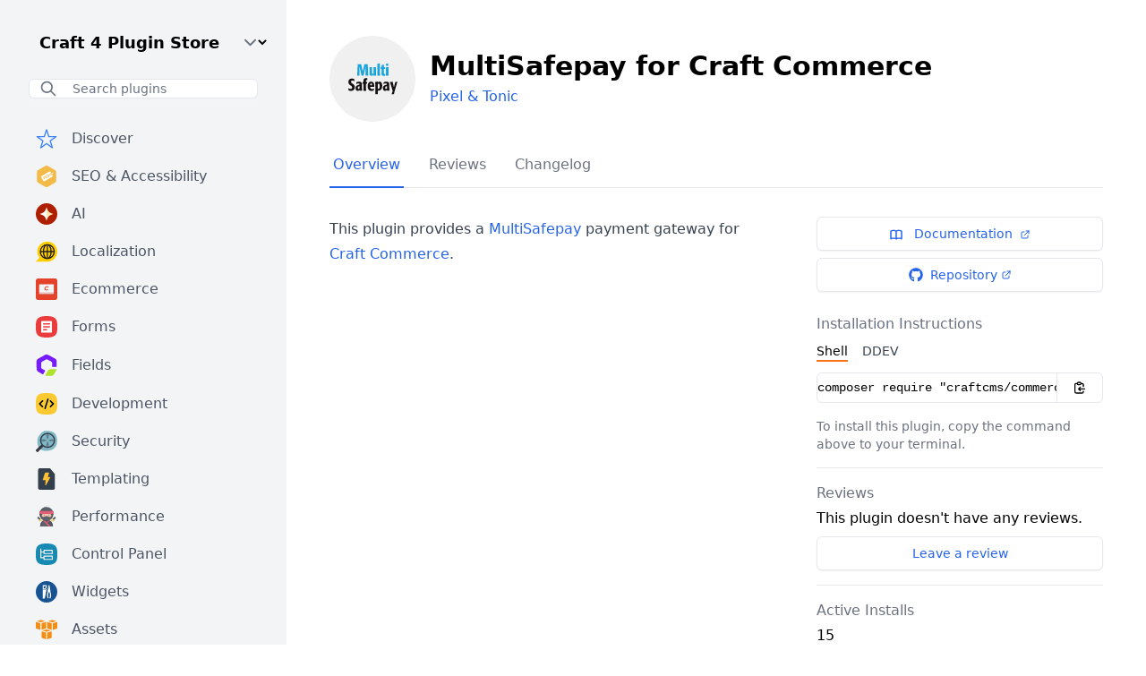

--- FILE ---
content_type: text/html;charset=utf-8
request_url: https://plugins.craftcms.com/commerce-multisafepay?craft4
body_size: 21973
content:
<!DOCTYPE html><html  lang="en"><head><meta charset="utf-8">
<meta name="viewport" content="width=device-width, initial-scale=1.0, maximum-scale=1.0, user-scalable=no">
<script type="importmap">{"imports":{"#entry":"/_nuxt/BgoDqXsc.js"}}</script>
<title>MultiSafepay for Craft Commerce</title>
<style>/*! tailwindcss v3.4.0 | MIT License | https://tailwindcss.com*/*,:after,:before{border:0 solid #e5e7eb;box-sizing:border-box}:after,:before{--tw-content:""}:host,html{line-height:1.5;-webkit-text-size-adjust:100%;font-family:ui-sans-serif,system-ui,sans-serif,Apple Color Emoji,Segoe UI Emoji,Segoe UI Symbol,Noto Color Emoji;font-feature-settings:normal;font-variation-settings:normal;-moz-tab-size:4;-o-tab-size:4;tab-size:4;-webkit-tap-highlight-color:transparent}body{line-height:inherit;margin:0}hr{border-top-width:1px;color:inherit;height:0}abbr:where([title]){-webkit-text-decoration:underline dotted;text-decoration:underline dotted}h1,h2,h3,h4,h5,h6{font-size:inherit;font-weight:inherit}a{color:inherit;text-decoration:inherit}b,strong{font-weight:bolder}code,kbd,pre,samp{font-family:ui-monospace,SFMono-Regular,Menlo,Monaco,Consolas,Liberation Mono,Courier New,monospace;font-feature-settings:normal;font-size:1em;font-variation-settings:normal}small{font-size:80%}sub,sup{font-size:75%;line-height:0;position:relative;vertical-align:baseline}sub{bottom:-.25em}sup{top:-.5em}table{border-collapse:collapse;border-color:inherit;text-indent:0}button,input,optgroup,select,textarea{color:inherit;font-family:inherit;font-feature-settings:inherit;font-size:100%;font-variation-settings:inherit;font-weight:inherit;line-height:inherit;margin:0;padding:0}button,select{text-transform:none}[type=button],[type=reset],[type=submit],button{-webkit-appearance:button;background-color:transparent;background-image:none}:-moz-focusring{outline:auto}:-moz-ui-invalid{box-shadow:none}progress{vertical-align:baseline}::-webkit-inner-spin-button,::-webkit-outer-spin-button{height:auto}[type=search]{-webkit-appearance:textfield;outline-offset:-2px}::-webkit-search-decoration{-webkit-appearance:none}::-webkit-file-upload-button{-webkit-appearance:button;font:inherit}summary{display:list-item}blockquote,dd,dl,figure,h1,h2,h3,h4,h5,h6,hr,p,pre{margin:0}fieldset{margin:0}fieldset,legend{padding:0}menu,ol,ul{list-style:none;margin:0;padding:0}dialog{padding:0}textarea{resize:vertical}input::-moz-placeholder,textarea::-moz-placeholder{color:#9ca3af;opacity:1}input::placeholder,textarea::placeholder{color:#9ca3af;opacity:1}[role=button],button{cursor:pointer}:disabled{cursor:default}audio,canvas,embed,iframe,img,object,svg,video{display:block;vertical-align:middle}img,video{height:auto;max-width:100%}[hidden]{display:none}[multiple],[type=date],[type=datetime-local],[type=email],[type=month],[type=number],[type=password],[type=search],[type=tel],[type=text],[type=time],[type=url],[type=week],input:where(:not([type])),select,textarea{-webkit-appearance:none;-moz-appearance:none;appearance:none;background-color:#fff;border-color:#6b7280;border-radius:0;border-width:1px;font-size:1rem;line-height:1.5rem;padding:.5rem .75rem;--tw-shadow:0 0 #0000}[multiple]:focus,[type=date]:focus,[type=datetime-local]:focus,[type=email]:focus,[type=month]:focus,[type=number]:focus,[type=password]:focus,[type=search]:focus,[type=tel]:focus,[type=text]:focus,[type=time]:focus,[type=url]:focus,[type=week]:focus,input:where(:not([type])):focus,select:focus,textarea:focus{outline:2px solid transparent;outline-offset:2px;--tw-ring-inset:var(--tw-empty, );--tw-ring-offset-width:0px;--tw-ring-offset-color:#fff;--tw-ring-color:#2563eb;--tw-ring-offset-shadow:var(--tw-ring-inset) 0 0 0 var(--tw-ring-offset-width) var(--tw-ring-offset-color);--tw-ring-shadow:var(--tw-ring-inset) 0 0 0 calc(1px + var(--tw-ring-offset-width)) var(--tw-ring-color);border-color:#2563eb;box-shadow:var(--tw-ring-offset-shadow),var(--tw-ring-shadow),var(--tw-shadow)}input::-moz-placeholder,textarea::-moz-placeholder{color:#6b7280;opacity:1}input::placeholder,textarea::placeholder{color:#6b7280;opacity:1}::-webkit-datetime-edit-fields-wrapper{padding:0}::-webkit-date-and-time-value{min-height:1.5em;text-align:inherit}::-webkit-datetime-edit{display:inline-flex}::-webkit-datetime-edit,::-webkit-datetime-edit-day-field,::-webkit-datetime-edit-hour-field,::-webkit-datetime-edit-meridiem-field,::-webkit-datetime-edit-millisecond-field,::-webkit-datetime-edit-minute-field,::-webkit-datetime-edit-month-field,::-webkit-datetime-edit-second-field,::-webkit-datetime-edit-year-field{padding-bottom:0;padding-top:0}select{background-image:url("data:image/svg+xml;charset=utf-8,%3Csvg xmlns='http://www.w3.org/2000/svg' fill='none' viewBox='0 0 20 20'%3E%3Cpath stroke='%236b7280' stroke-linecap='round' stroke-linejoin='round' stroke-width='1.5' d='m6 8 4 4 4-4'/%3E%3C/svg%3E");background-position:right .5rem center;background-repeat:no-repeat;background-size:1.5em 1.5em;padding-right:2.5rem;-webkit-print-color-adjust:exact;print-color-adjust:exact}[multiple],[size]:where(select:not([size="1"])){background-image:none;background-position:0 0;background-repeat:unset;background-size:initial;padding-right:.75rem;-webkit-print-color-adjust:unset;print-color-adjust:unset}[type=checkbox],[type=radio]{-webkit-appearance:none;-moz-appearance:none;appearance:none;background-color:#fff;background-origin:border-box;border-color:#6b7280;border-width:1px;color:#2563eb;display:inline-block;flex-shrink:0;height:1rem;padding:0;-webkit-print-color-adjust:exact;print-color-adjust:exact;-webkit-user-select:none;-moz-user-select:none;user-select:none;vertical-align:middle;width:1rem;--tw-shadow:0 0 #0000}[type=checkbox]{border-radius:0}[type=radio]{border-radius:100%}[type=checkbox]:focus,[type=radio]:focus{outline:2px solid transparent;outline-offset:2px;--tw-ring-inset:var(--tw-empty, );--tw-ring-offset-width:2px;--tw-ring-offset-color:#fff;--tw-ring-color:#2563eb;--tw-ring-offset-shadow:var(--tw-ring-inset) 0 0 0 var(--tw-ring-offset-width) var(--tw-ring-offset-color);--tw-ring-shadow:var(--tw-ring-inset) 0 0 0 calc(2px + var(--tw-ring-offset-width)) var(--tw-ring-color);box-shadow:var(--tw-ring-offset-shadow),var(--tw-ring-shadow),var(--tw-shadow)}[type=checkbox]:checked,[type=radio]:checked{background-color:currentColor;background-position:50%;background-repeat:no-repeat;background-size:100% 100%;border-color:transparent}[type=checkbox]:checked{background-image:url("data:image/svg+xml;charset=utf-8,%3Csvg xmlns='http://www.w3.org/2000/svg' fill='%23fff' viewBox='0 0 16 16'%3E%3Cpath d='M12.207 4.793a1 1 0 0 1 0 1.414l-5 5a1 1 0 0 1-1.414 0l-2-2a1 1 0 0 1 1.414-1.414L6.5 9.086l4.293-4.293a1 1 0 0 1 1.414 0'/%3E%3C/svg%3E")}@media (forced-colors:active){[type=checkbox]:checked{-webkit-appearance:auto;-moz-appearance:auto;appearance:auto}}[type=radio]:checked{background-image:url("data:image/svg+xml;charset=utf-8,%3Csvg xmlns='http://www.w3.org/2000/svg' fill='%23fff' viewBox='0 0 16 16'%3E%3Ccircle cx='8' cy='8' r='3'/%3E%3C/svg%3E")}@media (forced-colors:active){[type=radio]:checked{-webkit-appearance:auto;-moz-appearance:auto;appearance:auto}}[type=checkbox]:checked:focus,[type=checkbox]:checked:hover,[type=radio]:checked:focus,[type=radio]:checked:hover{background-color:currentColor;border-color:transparent}[type=checkbox]:indeterminate{background-color:currentColor;background-image:url("data:image/svg+xml;charset=utf-8,%3Csvg xmlns='http://www.w3.org/2000/svg' fill='none' viewBox='0 0 16 16'%3E%3Cpath stroke='%23fff' stroke-linecap='round' stroke-linejoin='round' stroke-width='2' d='M4 8h8'/%3E%3C/svg%3E");background-position:50%;background-repeat:no-repeat;background-size:100% 100%;border-color:transparent}@media (forced-colors:active){[type=checkbox]:indeterminate{-webkit-appearance:auto;-moz-appearance:auto;appearance:auto}}[type=checkbox]:indeterminate:focus,[type=checkbox]:indeterminate:hover{background-color:currentColor;border-color:transparent}[type=file]{background:unset;border-color:inherit;border-radius:0;border-width:0;font-size:unset;line-height:inherit;padding:0}[type=file]:focus{outline:1px solid ButtonText;outline:1px auto -webkit-focus-ring-color}*,:after,:before{--tw-border-spacing-x:0;--tw-border-spacing-y:0;--tw-translate-x:0;--tw-translate-y:0;--tw-rotate:0;--tw-skew-x:0;--tw-skew-y:0;--tw-scale-x:1;--tw-scale-y:1;--tw-pan-x: ;--tw-pan-y: ;--tw-pinch-zoom: ;--tw-scroll-snap-strictness:proximity;--tw-gradient-from-position: ;--tw-gradient-via-position: ;--tw-gradient-to-position: ;--tw-ordinal: ;--tw-slashed-zero: ;--tw-numeric-figure: ;--tw-numeric-spacing: ;--tw-numeric-fraction: ;--tw-ring-inset: ;--tw-ring-offset-width:0px;--tw-ring-offset-color:#fff;--tw-ring-color:rgba(59,130,246,.5);--tw-ring-offset-shadow:0 0 #0000;--tw-ring-shadow:0 0 #0000;--tw-shadow:0 0 #0000;--tw-shadow-colored:0 0 #0000;--tw-blur: ;--tw-brightness: ;--tw-contrast: ;--tw-grayscale: ;--tw-hue-rotate: ;--tw-invert: ;--tw-saturate: ;--tw-sepia: ;--tw-drop-shadow: ;--tw-backdrop-blur: ;--tw-backdrop-brightness: ;--tw-backdrop-contrast: ;--tw-backdrop-grayscale: ;--tw-backdrop-hue-rotate: ;--tw-backdrop-invert: ;--tw-backdrop-opacity: ;--tw-backdrop-saturate: ;--tw-backdrop-sepia: }::backdrop{--tw-border-spacing-x:0;--tw-border-spacing-y:0;--tw-translate-x:0;--tw-translate-y:0;--tw-rotate:0;--tw-skew-x:0;--tw-skew-y:0;--tw-scale-x:1;--tw-scale-y:1;--tw-pan-x: ;--tw-pan-y: ;--tw-pinch-zoom: ;--tw-scroll-snap-strictness:proximity;--tw-gradient-from-position: ;--tw-gradient-via-position: ;--tw-gradient-to-position: ;--tw-ordinal: ;--tw-slashed-zero: ;--tw-numeric-figure: ;--tw-numeric-spacing: ;--tw-numeric-fraction: ;--tw-ring-inset: ;--tw-ring-offset-width:0px;--tw-ring-offset-color:#fff;--tw-ring-color:rgba(59,130,246,.5);--tw-ring-offset-shadow:0 0 #0000;--tw-ring-shadow:0 0 #0000;--tw-shadow:0 0 #0000;--tw-shadow-colored:0 0 #0000;--tw-blur: ;--tw-brightness: ;--tw-contrast: ;--tw-grayscale: ;--tw-hue-rotate: ;--tw-invert: ;--tw-saturate: ;--tw-sepia: ;--tw-drop-shadow: ;--tw-backdrop-blur: ;--tw-backdrop-brightness: ;--tw-backdrop-contrast: ;--tw-backdrop-grayscale: ;--tw-backdrop-hue-rotate: ;--tw-backdrop-invert: ;--tw-backdrop-opacity: ;--tw-backdrop-saturate: ;--tw-backdrop-sepia: }.container{width:100%}@media (min-width:640px){.container{max-width:640px}}@media (min-width:768px){.container{max-width:768px}}@media (min-width:1024px){.container{max-width:1024px}}@media (min-width:1280px){.container{max-width:1280px}}@media (min-width:1536px){.container{max-width:1536px}}.form-input,.form-multiselect,.form-select,.form-textarea{-webkit-appearance:none;-moz-appearance:none;appearance:none;background-color:#fff;border-color:#6b7280;border-radius:0;border-width:1px;font-size:1rem;line-height:1.5rem;padding:.5rem .75rem;--tw-shadow:0 0 #0000}.form-input:focus,.form-multiselect:focus,.form-select:focus,.form-textarea:focus{outline:2px solid transparent;outline-offset:2px;--tw-ring-inset:var(--tw-empty, );--tw-ring-offset-width:0px;--tw-ring-offset-color:#fff;--tw-ring-color:#2563eb;--tw-ring-offset-shadow:var(--tw-ring-inset) 0 0 0 var(--tw-ring-offset-width) var(--tw-ring-offset-color);--tw-ring-shadow:var(--tw-ring-inset) 0 0 0 calc(1px + var(--tw-ring-offset-width)) var(--tw-ring-color);border-color:#2563eb;box-shadow:var(--tw-ring-offset-shadow),var(--tw-ring-shadow),var(--tw-shadow)}.form-select{background-image:url("data:image/svg+xml;charset=utf-8,%3Csvg xmlns='http://www.w3.org/2000/svg' fill='none' viewBox='0 0 20 20'%3E%3Cpath stroke='%236b7280' stroke-linecap='round' stroke-linejoin='round' stroke-width='1.5' d='m6 8 4 4 4-4'/%3E%3C/svg%3E");background-position:right .5rem center;background-repeat:no-repeat;background-size:1.5em 1.5em;padding-right:2.5rem;-webkit-print-color-adjust:exact;print-color-adjust:exact}.form-select:where([size]:not([size="1"])){background-image:none;background-position:0 0;background-repeat:unset;background-size:initial;padding-right:.75rem;-webkit-print-color-adjust:unset;print-color-adjust:unset}.prose{color:var(--tw-prose-body);max-width:65ch}.prose :where(p):not(:where([class~=not-prose],[class~=not-prose] *)){margin-bottom:1.25em;margin-top:1.25em}.prose :where([class~=lead]):not(:where([class~=not-prose],[class~=not-prose] *)){color:var(--tw-prose-lead);font-size:1.25em;line-height:1.6;margin-bottom:1.2em;margin-top:1.2em}.prose :where(a):not(:where([class~=not-prose],[class~=not-prose] *)){color:var(--tw-prose-links);font-weight:500;text-decoration:underline}.prose :where(strong):not(:where([class~=not-prose],[class~=not-prose] *)){color:var(--tw-prose-bold);font-weight:600}.prose :where(a strong):not(:where([class~=not-prose],[class~=not-prose] *)){color:inherit}.prose :where(blockquote strong):not(:where([class~=not-prose],[class~=not-prose] *)){color:inherit}.prose :where(thead th strong):not(:where([class~=not-prose],[class~=not-prose] *)){color:inherit}.prose :where(ol):not(:where([class~=not-prose],[class~=not-prose] *)){list-style-type:decimal;margin-bottom:1.25em;margin-top:1.25em;padding-left:1.625em}.prose :where(ol[type=A]):not(:where([class~=not-prose],[class~=not-prose] *)){list-style-type:upper-alpha}.prose :where(ol[type=a]):not(:where([class~=not-prose],[class~=not-prose] *)){list-style-type:lower-alpha}.prose :where(ol[type=A s]):not(:where([class~=not-prose],[class~=not-prose] *)){list-style-type:upper-alpha}.prose :where(ol[type=a s]):not(:where([class~=not-prose],[class~=not-prose] *)){list-style-type:lower-alpha}.prose :where(ol[type=I]):not(:where([class~=not-prose],[class~=not-prose] *)){list-style-type:upper-roman}.prose :where(ol[type=i]):not(:where([class~=not-prose],[class~=not-prose] *)){list-style-type:lower-roman}.prose :where(ol[type=I s]):not(:where([class~=not-prose],[class~=not-prose] *)){list-style-type:upper-roman}.prose :where(ol[type=i s]):not(:where([class~=not-prose],[class~=not-prose] *)){list-style-type:lower-roman}.prose :where(ol[type="1"]):not(:where([class~=not-prose],[class~=not-prose] *)){list-style-type:decimal}.prose :where(ul):not(:where([class~=not-prose],[class~=not-prose] *)){list-style-type:disc;margin-bottom:1.25em;margin-top:1.25em;padding-left:1.625em}.prose :where(ol>li):not(:where([class~=not-prose],[class~=not-prose] *))::marker{color:var(--tw-prose-counters);font-weight:400}.prose :where(ul>li):not(:where([class~=not-prose],[class~=not-prose] *))::marker{color:var(--tw-prose-bullets)}.prose :where(dt):not(:where([class~=not-prose],[class~=not-prose] *)){color:var(--tw-prose-headings);font-weight:600;margin-top:1.25em}.prose :where(hr):not(:where([class~=not-prose],[class~=not-prose] *)){border-color:var(--tw-prose-hr);border-top-width:1px;margin-bottom:3em;margin-top:3em}.prose :where(blockquote):not(:where([class~=not-prose],[class~=not-prose] *)){border-left-color:var(--tw-prose-quote-borders);border-left-width:.25rem;color:var(--tw-prose-quotes);font-style:italic;font-weight:500;margin-bottom:1.6em;margin-top:1.6em;padding-left:1em;quotes:"“""”""‘""’"}.prose :where(blockquote p:first-of-type):not(:where([class~=not-prose],[class~=not-prose] *)):before{content:open-quote}.prose :where(blockquote p:last-of-type):not(:where([class~=not-prose],[class~=not-prose] *)):after{content:close-quote}.prose :where(h1):not(:where([class~=not-prose],[class~=not-prose] *)){color:var(--tw-prose-headings);font-size:2.25em;font-weight:800;line-height:1.1111111;margin-bottom:.8888889em;margin-top:0}.prose :where(h1 strong):not(:where([class~=not-prose],[class~=not-prose] *)){color:inherit;font-weight:900}.prose :where(h2):not(:where([class~=not-prose],[class~=not-prose] *)){color:var(--tw-prose-headings);font-size:1.5em;font-weight:700;line-height:1.3333333;margin-bottom:1em;margin-top:2em}.prose :where(h2 strong):not(:where([class~=not-prose],[class~=not-prose] *)){color:inherit;font-weight:800}.prose :where(h3):not(:where([class~=not-prose],[class~=not-prose] *)){color:var(--tw-prose-headings);font-size:1.25em;font-weight:600;line-height:1.6;margin-bottom:.6em;margin-top:1.6em}.prose :where(h3 strong):not(:where([class~=not-prose],[class~=not-prose] *)){color:inherit;font-weight:700}.prose :where(h4):not(:where([class~=not-prose],[class~=not-prose] *)){color:var(--tw-prose-headings);font-weight:600;line-height:1.5;margin-bottom:.5em;margin-top:1.5em}.prose :where(h4 strong):not(:where([class~=not-prose],[class~=not-prose] *)){color:inherit;font-weight:700}.prose :where(img):not(:where([class~=not-prose],[class~=not-prose] *)){margin-bottom:2em;margin-top:2em}.prose :where(picture):not(:where([class~=not-prose],[class~=not-prose] *)){display:block;margin-bottom:2em;margin-top:2em}.prose :where(kbd):not(:where([class~=not-prose],[class~=not-prose] *)){border-radius:.3125rem;box-shadow:0 0 0 1px rgb(var(--tw-prose-kbd-shadows)/10%),0 3px rgb(var(--tw-prose-kbd-shadows)/10%);color:var(--tw-prose-kbd);font-family:inherit;font-size:.875em;font-weight:500;padding:.1875em .375em}.prose :where(code):not(:where([class~=not-prose],[class~=not-prose] *)){color:var(--tw-prose-code);font-size:.875em;font-weight:600}.prose :where(code):not(:where([class~=not-prose],[class~=not-prose] *)):before{content:"`"}.prose :where(code):not(:where([class~=not-prose],[class~=not-prose] *)):after{content:"`"}.prose :where(a code):not(:where([class~=not-prose],[class~=not-prose] *)){color:inherit}.prose :where(h1 code):not(:where([class~=not-prose],[class~=not-prose] *)){color:inherit}.prose :where(h2 code):not(:where([class~=not-prose],[class~=not-prose] *)){color:inherit;font-size:.875em}.prose :where(h3 code):not(:where([class~=not-prose],[class~=not-prose] *)){color:inherit;font-size:.9em}.prose :where(h4 code):not(:where([class~=not-prose],[class~=not-prose] *)){color:inherit}.prose :where(blockquote code):not(:where([class~=not-prose],[class~=not-prose] *)){color:inherit}.prose :where(thead th code):not(:where([class~=not-prose],[class~=not-prose] *)){color:inherit}.prose :where(pre):not(:where([class~=not-prose],[class~=not-prose] *)){background-color:var(--tw-prose-pre-bg);border-radius:.375rem;color:var(--tw-prose-pre-code);font-size:.875em;font-weight:400;line-height:1.7142857;margin-bottom:1.7142857em;margin-top:1.7142857em;overflow-x:auto;padding:.8571429em 1.1428571em}.prose :where(pre code):not(:where([class~=not-prose],[class~=not-prose] *)){background-color:transparent;border-radius:0;border-width:0;color:inherit;font-family:inherit;font-size:inherit;font-weight:inherit;line-height:inherit;padding:0}.prose :where(pre code):not(:where([class~=not-prose],[class~=not-prose] *)):before{content:none}.prose :where(pre code):not(:where([class~=not-prose],[class~=not-prose] *)):after{content:none}.prose :where(table):not(:where([class~=not-prose],[class~=not-prose] *)){font-size:.875em;line-height:1.7142857;margin-bottom:2em;margin-top:2em;table-layout:auto;text-align:left;width:100%}.prose :where(thead):not(:where([class~=not-prose],[class~=not-prose] *)){border-bottom-color:var(--tw-prose-th-borders);border-bottom-width:1px}.prose :where(thead th):not(:where([class~=not-prose],[class~=not-prose] *)){color:var(--tw-prose-headings);font-weight:600;padding-bottom:.5714286em;padding-left:.5714286em;padding-right:.5714286em;vertical-align:bottom}.prose :where(tbody tr):not(:where([class~=not-prose],[class~=not-prose] *)){border-bottom-color:var(--tw-prose-td-borders);border-bottom-width:1px}.prose :where(tbody tr:last-child):not(:where([class~=not-prose],[class~=not-prose] *)){border-bottom-width:0}.prose :where(tbody td):not(:where([class~=not-prose],[class~=not-prose] *)){vertical-align:baseline}.prose :where(tfoot):not(:where([class~=not-prose],[class~=not-prose] *)){border-top-color:var(--tw-prose-th-borders);border-top-width:1px}.prose :where(tfoot td):not(:where([class~=not-prose],[class~=not-prose] *)){vertical-align:top}.prose :where(figure>*):not(:where([class~=not-prose],[class~=not-prose] *)){margin-bottom:0;margin-top:0}.prose :where(figcaption):not(:where([class~=not-prose],[class~=not-prose] *)){color:var(--tw-prose-captions);font-size:.875em;line-height:1.4285714;margin-top:.8571429em}.prose{--tw-prose-body:#374151;--tw-prose-headings:#111827;--tw-prose-lead:#4b5563;--tw-prose-links:#111827;--tw-prose-bold:#111827;--tw-prose-counters:#6b7280;--tw-prose-bullets:#d1d5db;--tw-prose-hr:#e5e7eb;--tw-prose-quotes:#111827;--tw-prose-quote-borders:#e5e7eb;--tw-prose-captions:#6b7280;--tw-prose-kbd:#111827;--tw-prose-kbd-shadows:17 24 39;--tw-prose-code:#111827;--tw-prose-pre-code:#e5e7eb;--tw-prose-pre-bg:#1f2937;--tw-prose-th-borders:#d1d5db;--tw-prose-td-borders:#e5e7eb;--tw-prose-invert-body:#d1d5db;--tw-prose-invert-headings:#fff;--tw-prose-invert-lead:#9ca3af;--tw-prose-invert-links:#fff;--tw-prose-invert-bold:#fff;--tw-prose-invert-counters:#9ca3af;--tw-prose-invert-bullets:#4b5563;--tw-prose-invert-hr:#374151;--tw-prose-invert-quotes:#f3f4f6;--tw-prose-invert-quote-borders:#374151;--tw-prose-invert-captions:#9ca3af;--tw-prose-invert-kbd:#fff;--tw-prose-invert-kbd-shadows:255 255 255;--tw-prose-invert-code:#fff;--tw-prose-invert-pre-code:#d1d5db;--tw-prose-invert-pre-bg:rgba(0,0,0,.5);--tw-prose-invert-th-borders:#4b5563;--tw-prose-invert-td-borders:#374151;font-size:1rem;line-height:1.75}.prose :where(picture>img):not(:where([class~=not-prose],[class~=not-prose] *)){margin-bottom:0;margin-top:0}.prose :where(video):not(:where([class~=not-prose],[class~=not-prose] *)){margin-bottom:2em;margin-top:2em}.prose :where(li):not(:where([class~=not-prose],[class~=not-prose] *)){margin-bottom:.5em;margin-top:.5em}.prose :where(ol>li):not(:where([class~=not-prose],[class~=not-prose] *)){padding-left:.375em}.prose :where(ul>li):not(:where([class~=not-prose],[class~=not-prose] *)){padding-left:.375em}.prose :where(.prose>ul>li p):not(:where([class~=not-prose],[class~=not-prose] *)){margin-bottom:.75em;margin-top:.75em}.prose :where(.prose>ul>li>:first-child):not(:where([class~=not-prose],[class~=not-prose] *)){margin-top:1.25em}.prose :where(.prose>ul>li>:last-child):not(:where([class~=not-prose],[class~=not-prose] *)){margin-bottom:1.25em}.prose :where(.prose>ol>li>:first-child):not(:where([class~=not-prose],[class~=not-prose] *)){margin-top:1.25em}.prose :where(.prose>ol>li>:last-child):not(:where([class~=not-prose],[class~=not-prose] *)){margin-bottom:1.25em}.prose :where(ul ul,ul ol,ol ul,ol ol):not(:where([class~=not-prose],[class~=not-prose] *)){margin-bottom:.75em;margin-top:.75em}.prose :where(dl):not(:where([class~=not-prose],[class~=not-prose] *)){margin-bottom:1.25em;margin-top:1.25em}.prose :where(dd):not(:where([class~=not-prose],[class~=not-prose] *)){margin-top:.5em;padding-left:1.625em}.prose :where(hr+*):not(:where([class~=not-prose],[class~=not-prose] *)){margin-top:0}.prose :where(h2+*):not(:where([class~=not-prose],[class~=not-prose] *)){margin-top:0}.prose :where(h3+*):not(:where([class~=not-prose],[class~=not-prose] *)){margin-top:0}.prose :where(h4+*):not(:where([class~=not-prose],[class~=not-prose] *)){margin-top:0}.prose :where(thead th:first-child):not(:where([class~=not-prose],[class~=not-prose] *)){padding-left:0}.prose :where(thead th:last-child):not(:where([class~=not-prose],[class~=not-prose] *)){padding-right:0}.prose :where(tbody td,tfoot td):not(:where([class~=not-prose],[class~=not-prose] *)){padding:.5714286em}.prose :where(tbody td:first-child,tfoot td:first-child):not(:where([class~=not-prose],[class~=not-prose] *)){padding-left:0}.prose :where(tbody td:last-child,tfoot td:last-child):not(:where([class~=not-prose],[class~=not-prose] *)){padding-right:0}.prose :where(figure):not(:where([class~=not-prose],[class~=not-prose] *)){margin-bottom:2em;margin-top:2em}.prose :where(.prose>:first-child):not(:where([class~=not-prose],[class~=not-prose] *)){margin-top:0}.prose :where(.prose>:last-child):not(:where([class~=not-prose],[class~=not-prose] *)){margin-bottom:0}.sr-only{height:1px;margin:-1px;overflow:hidden;padding:0;position:absolute;width:1px;clip:rect(0,0,0,0);border-width:0;white-space:nowrap}.pointer-events-none{pointer-events:none}.invisible{visibility:hidden}.fixed{position:fixed}.absolute{position:absolute}.relative{position:relative}.sticky{position:sticky}.inset-0{inset:0}.inset-y-0{bottom:0;top:0}.-left-0{left:0}.bottom-0{bottom:0}.bottom-\[40px\]{bottom:40px}.left-0{left:0}.left-1\/2{left:50%}.right-auto{right:auto}.top-0{top:0}.top-1{top:.25rem}.z-20{z-index:20}.z-30{z-index:30}.z-50{z-index:50}.float-right{float:right}.m-0{margin:0}.-mx-8{margin-left:-2rem;margin-right:-2rem}.mx-4{margin-left:1rem;margin-right:1rem}.mx-8{margin-left:2rem;margin-right:2rem}.mx-auto{margin-left:auto;margin-right:auto}.my-1{margin-bottom:.25rem;margin-top:.25rem}.my-1\.5{margin-bottom:.375rem;margin-top:.375rem}.my-2{margin-bottom:.5rem;margin-top:.5rem}.my-4{margin-bottom:1rem;margin-top:1rem}.my-8{margin-bottom:2rem;margin-top:2rem}.-mb-px{margin-bottom:-1px}.-ml-px{margin-left:-1px}.-mt-6{margin-top:-1.5rem}.mb-0{margin-bottom:0}.mb-1{margin-bottom:.25rem}.mb-10{margin-bottom:2.5rem}.mb-16{margin-bottom:4rem}.mb-2{margin-bottom:.5rem}.mb-4{margin-bottom:1rem}.mb-6{margin-bottom:1.5rem}.mb-8{margin-bottom:2rem}.ml-1{margin-left:.25rem}.ml-2{margin-left:.5rem}.ml-4{margin-left:1rem}.mr-1{margin-right:.25rem}.mr-1\.5{margin-right:.375rem}.mr-2{margin-right:.5rem}.mr-4{margin-right:1rem}.mr-6{margin-right:1.5rem}.mr-\[0\.6px\]{margin-right:.6px}.mt-0{margin-top:0}.mt-1{margin-top:.25rem}.mt-12{margin-top:3rem}.mt-2{margin-top:.5rem}.mt-4{margin-top:1rem}.mt-6{margin-top:1.5rem}.mt-8{margin-top:2rem}.block{display:block}.inline-block{display:inline-block}.inline{display:inline}.flex{display:flex}.inline-flex{display:inline-flex}.grid{display:grid}.hidden{display:none}.aspect-\[4\/3\]{aspect-ratio:4/3}.h-1{height:.25rem}.h-10{height:2.5rem}.h-12{height:3rem}.h-16{height:4rem}.h-3{height:.75rem}.h-36{height:9rem}.h-4{height:1rem}.h-5{height:1.25rem}.h-6{height:1.5rem}.h-8{height:2rem}.h-full{height:100%}.max-h-full{max-height:100%}.min-h-screen{min-height:100vh}.w-1\/3{width:33.333333%}.w-10{width:2.5rem}.w-12{width:3rem}.w-14{width:3.5rem}.w-16{width:4rem}.w-24{width:6rem}.w-3{width:.75rem}.w-36{width:9rem}.w-4{width:1rem}.w-5{width:1.25rem}.w-6{width:1.5rem}.w-8{width:2rem}.w-80{width:20rem}.w-full{width:100%}.min-w-0{min-width:0}.max-w-full{max-width:100%}.max-w-none{max-width:none}.max-w-screen-xl{max-width:1280px}.max-w-xs{max-width:20rem}.flex-1{flex:1 1 0%}.flex-shrink{flex-shrink:1}.flex-shrink-0,.shrink-0{flex-shrink:0}.flex-grow{flex-grow:1}.-translate-x-full{--tw-translate-x:-100%}.-translate-x-full,.transform{transform:translate(var(--tw-translate-x),var(--tw-translate-y)) rotate(var(--tw-rotate)) skew(var(--tw-skew-x)) skewY(var(--tw-skew-y)) scaleX(var(--tw-scale-x)) scaleY(var(--tw-scale-y))}.cursor-default{cursor:default}.cursor-pointer{cursor:pointer}.resize{resize:both}.snap-x{scroll-snap-type:x var(--tw-scroll-snap-strictness)}.snap-mandatory{--tw-scroll-snap-strictness:mandatory}.snap-start{scroll-snap-align:start}.grid-cols-1{grid-template-columns:repeat(1,minmax(0,1fr))}.grid-cols-2{grid-template-columns:repeat(2,minmax(0,1fr))}.flex-col{flex-direction:column}.flex-wrap{flex-wrap:wrap}.flex-nowrap{flex-wrap:nowrap}.content-center{align-content:center}.items-end{align-items:flex-end}.items-center{align-items:center}.items-baseline{align-items:baseline}.justify-center{justify-content:center}.justify-between{justify-content:space-between}.gap-1{gap:.25rem}.gap-2{gap:.5rem}.gap-3{gap:.75rem}.gap-4{gap:1rem}.gap-6{gap:1.5rem}.gap-x-10{-moz-column-gap:2.5rem;column-gap:2.5rem}.gap-x-8{-moz-column-gap:2rem;column-gap:2rem}.gap-y-12{row-gap:3rem}.space-x-4>:not([hidden])~:not([hidden]){--tw-space-x-reverse:0;margin-left:calc(1rem*(1 - var(--tw-space-x-reverse)));margin-right:calc(1rem*var(--tw-space-x-reverse))}.space-x-6>:not([hidden])~:not([hidden]){--tw-space-x-reverse:0;margin-left:calc(1.5rem*(1 - var(--tw-space-x-reverse)));margin-right:calc(1.5rem*var(--tw-space-x-reverse))}.space-y-0>:not([hidden])~:not([hidden]){--tw-space-y-reverse:0;margin-bottom:calc(0px*var(--tw-space-y-reverse));margin-top:calc(0px*(1 - var(--tw-space-y-reverse)))}.space-y-0\.5>:not([hidden])~:not([hidden]){--tw-space-y-reverse:0;margin-bottom:calc(.125rem*var(--tw-space-y-reverse));margin-top:calc(.125rem*(1 - var(--tw-space-y-reverse)))}.space-y-1>:not([hidden])~:not([hidden]){--tw-space-y-reverse:0;margin-bottom:calc(.25rem*var(--tw-space-y-reverse));margin-top:calc(.25rem*(1 - var(--tw-space-y-reverse)))}.space-y-12>:not([hidden])~:not([hidden]){--tw-space-y-reverse:0;margin-bottom:calc(3rem*var(--tw-space-y-reverse));margin-top:calc(3rem*(1 - var(--tw-space-y-reverse)))}.space-y-2>:not([hidden])~:not([hidden]){--tw-space-y-reverse:0;margin-bottom:calc(.5rem*var(--tw-space-y-reverse));margin-top:calc(.5rem*(1 - var(--tw-space-y-reverse)))}.space-y-4>:not([hidden])~:not([hidden]){--tw-space-y-reverse:0;margin-bottom:calc(1rem*var(--tw-space-y-reverse));margin-top:calc(1rem*(1 - var(--tw-space-y-reverse)))}.self-end{align-self:flex-end}.self-center{align-self:center}.overflow-hidden{overflow:hidden}.overflow-x-auto{overflow-x:auto}.overflow-y-auto{overflow-y:auto}.truncate{overflow:hidden;text-overflow:ellipsis;white-space:nowrap}.rounded{border-radius:.25rem}.rounded-full{border-radius:9999px}.rounded-lg{border-radius:.5rem}.rounded-md{border-radius:.375rem}.rounded-l-none{border-bottom-left-radius:0;border-top-left-radius:0}.rounded-r-none{border-bottom-right-radius:0;border-top-right-radius:0}.border{border-width:1px}.border-b{border-bottom-width:1px}.border-b-0{border-bottom-width:0}.border-b-2{border-bottom-width:2px}.border-l{border-left-width:1px}.border-l-4{border-left-width:4px}.border-r{border-right-width:1px}.border-t{border-top-width:1px}.border-solid{border-style:solid}.border-blue-400{--tw-border-opacity:1;border-color:rgb(96 165 250/var(--tw-border-opacity))}.border-blue-500{--tw-border-opacity:1;border-color:rgb(59 130 246/var(--tw-border-opacity))}.border-blue-600{--tw-border-opacity:1;border-color:rgb(37 99 235/var(--tw-border-opacity))}.border-blue-700{--tw-border-opacity:1;border-color:rgb(29 78 216/var(--tw-border-opacity))}.border-gray-200{--tw-border-opacity:1;border-color:rgb(229 231 235/var(--tw-border-opacity))}.border-gray-600{--tw-border-opacity:1;border-color:rgb(75 85 99/var(--tw-border-opacity))}.border-gray-700{--tw-border-opacity:1;border-color:rgb(55 65 81/var(--tw-border-opacity))}.border-green-500{--tw-border-opacity:1;border-color:rgb(34 197 94/var(--tw-border-opacity))}.border-orange-500{--tw-border-opacity:1;border-color:rgb(249 115 22/var(--tw-border-opacity))}.border-red-400{--tw-border-opacity:1;border-color:rgb(248 113 113/var(--tw-border-opacity))}.border-red-500{--tw-border-opacity:1;border-color:rgb(239 68 68/var(--tw-border-opacity))}.border-transparent{border-color:transparent}.border-l-blue-200{--tw-border-opacity:1;border-left-color:rgb(191 219 254/var(--tw-border-opacity))}.bg-blue-100{--tw-bg-opacity:1;background-color:rgb(219 234 254/var(--tw-bg-opacity))}.bg-blue-50{--tw-bg-opacity:1;background-color:rgb(239 246 255/var(--tw-bg-opacity))}.bg-blue-500{--tw-bg-opacity:1;background-color:rgb(59 130 246/var(--tw-bg-opacity))}.bg-blue-600{--tw-bg-opacity:1;background-color:rgb(37 99 235/var(--tw-bg-opacity))}.bg-blue-600\/40{background-color:#2563eb66}.bg-blue-700{--tw-bg-opacity:1;background-color:rgb(29 78 216/var(--tw-bg-opacity))}.bg-gray-100{--tw-bg-opacity:1;background-color:rgb(243 244 246/var(--tw-bg-opacity))}.bg-gray-200{--tw-bg-opacity:1;background-color:rgb(229 231 235/var(--tw-bg-opacity))}.bg-gray-400\/10{background-color:#9ca3af1a}.bg-gray-500\/10{background-color:#6b72801a}.bg-gray-500\/20{background-color:#6b728033}.bg-gray-800{--tw-bg-opacity:1;background-color:rgb(31 41 55/var(--tw-bg-opacity))}.bg-gray-900{--tw-bg-opacity:1;background-color:rgb(17 24 39/var(--tw-bg-opacity))}.bg-red-500{--tw-bg-opacity:1;background-color:rgb(239 68 68/var(--tw-bg-opacity))}.bg-red-600{--tw-bg-opacity:1;background-color:rgb(220 38 38/var(--tw-bg-opacity))}.bg-transparent{background-color:transparent}.bg-white{--tw-bg-opacity:1;background-color:rgb(255 255 255/var(--tw-bg-opacity))}.bg-yellow-500{--tw-bg-opacity:1;background-color:rgb(234 179 8/var(--tw-bg-opacity))}.bg-opacity-50{--tw-bg-opacity:.5}.bg-gradient-to-b{background-image:linear-gradient(to bottom,var(--tw-gradient-stops))}.from-blue-100\/100{--tw-gradient-from:#dbeafe var(--tw-gradient-from-position);--tw-gradient-to:rgba(219,234,254,0) var(--tw-gradient-to-position);--tw-gradient-stops:var(--tw-gradient-from),var(--tw-gradient-to)}.from-gray-100{--tw-gradient-from:#f3f4f6 var(--tw-gradient-from-position);--tw-gradient-to:rgba(243,244,246,0) var(--tw-gradient-to-position);--tw-gradient-stops:var(--tw-gradient-from),var(--tw-gradient-to)}.to-blue-100\/0{--tw-gradient-to:rgba(219,234,254,0) var(--tw-gradient-to-position)}.p-0{padding:0}.p-12{padding:3rem}.p-2{padding:.5rem}.p-4{padding:1rem}.p-6{padding:1.5rem}.p-8{padding:2rem}.p-\[2px\]{padding:2px}.px-1{padding-left:.25rem;padding-right:.25rem}.px-16{padding-left:4rem;padding-right:4rem}.px-2{padding-left:.5rem;padding-right:.5rem}.px-3{padding-left:.75rem;padding-right:.75rem}.px-4{padding-left:1rem;padding-right:1rem}.px-8{padding-left:2rem;padding-right:2rem}.py-0{padding-bottom:0;padding-top:0}.py-1{padding-bottom:.25rem;padding-top:.25rem}.py-1\.5{padding-bottom:.375rem;padding-top:.375rem}.py-10{padding-bottom:2.5rem;padding-top:2.5rem}.py-2{padding-bottom:.5rem;padding-top:.5rem}.py-3{padding-bottom:.75rem;padding-top:.75rem}.py-4{padding-bottom:1rem;padding-top:1rem}.py-6{padding-bottom:1.5rem;padding-top:1.5rem}.py-8{padding-bottom:2rem;padding-top:2rem}.pb-0{padding-bottom:0}.pb-16{padding-bottom:4rem}.pb-4{padding-bottom:1rem}.pb-8{padding-bottom:2rem}.pl-12{padding-left:3rem}.pl-2{padding-left:.5rem}.pl-3{padding-left:.75rem}.pl-4{padding-left:1rem}.pr-10{padding-right:2.5rem}.pt-0{padding-top:0}.pt-4{padding-top:1rem}.pt-6{padding-top:1.5rem}.text-left{text-align:left}.text-center{text-align:center}.text-right{text-align:right}.align-middle{vertical-align:middle}.font-mono{font-family:ui-monospace,SFMono-Regular,Menlo,Monaco,Consolas,Liberation Mono,Courier New,monospace}.text-2xl{font-size:1.5rem;line-height:2rem}.text-3xl{font-size:1.875rem;line-height:2.25rem}.text-\[3\.25rem\]{font-size:3.25rem}.text-base{font-size:1rem;line-height:1.5rem}.text-lg{font-size:1.125rem;line-height:1.75rem}.text-sm{font-size:.875rem;line-height:1.25rem}.text-xl{font-size:1.25rem;line-height:1.75rem}.text-xs{font-size:.75rem;line-height:1rem}.font-bold{font-weight:700}.font-light{font-weight:300}.font-medium{font-weight:500}.font-normal{font-weight:400}.uppercase{text-transform:uppercase}.leading-4{line-height:1rem}.leading-5{line-height:1.25rem}.leading-none{line-height:1}.leading-normal{line-height:1.5}.leading-tight{line-height:1.25}.text-black{--tw-text-opacity:1;color:rgb(0 0 0/var(--tw-text-opacity))}.text-blue-300{--tw-text-opacity:1;color:rgb(147 197 253/var(--tw-text-opacity))}.text-blue-500{--tw-text-opacity:1;color:rgb(59 130 246/var(--tw-text-opacity))}.text-blue-600{--tw-text-opacity:1;color:rgb(37 99 235/var(--tw-text-opacity))}.text-blue-800{--tw-text-opacity:1;color:rgb(30 64 175/var(--tw-text-opacity))}.text-gray-100{--tw-text-opacity:1;color:rgb(243 244 246/var(--tw-text-opacity))}.text-gray-300{--tw-text-opacity:1;color:rgb(209 213 219/var(--tw-text-opacity))}.text-gray-400{--tw-text-opacity:1;color:rgb(156 163 175/var(--tw-text-opacity))}.text-gray-500{--tw-text-opacity:1;color:rgb(107 114 128/var(--tw-text-opacity))}.text-gray-600{--tw-text-opacity:1;color:rgb(75 85 99/var(--tw-text-opacity))}.text-gray-700{--tw-text-opacity:1;color:rgb(55 65 81/var(--tw-text-opacity))}.text-gray-800{--tw-text-opacity:1;color:rgb(31 41 55/var(--tw-text-opacity))}.text-green-500{--tw-text-opacity:1;color:rgb(34 197 94/var(--tw-text-opacity))}.text-inherit{color:inherit}.text-purple-500{--tw-text-opacity:1;color:rgb(168 85 247/var(--tw-text-opacity))}.text-red-500{--tw-text-opacity:1;color:rgb(239 68 68/var(--tw-text-opacity))}.text-red-600{--tw-text-opacity:1;color:rgb(220 38 38/var(--tw-text-opacity))}.text-red-700{--tw-text-opacity:1;color:rgb(185 28 28/var(--tw-text-opacity))}.text-white{--tw-text-opacity:1;color:rgb(255 255 255/var(--tw-text-opacity))}.text-yellow-400{--tw-text-opacity:1;color:rgb(250 204 21/var(--tw-text-opacity))}.text-yellow-600{color:rgb(202 138 4/var(--tw-text-opacity))}.text-opacity-100,.text-yellow-600{--tw-text-opacity:1}.text-opacity-50{--tw-text-opacity:.5}.text-opacity-75{--tw-text-opacity:.75}.no-underline{text-decoration-line:none}.opacity-70{opacity:.7}.shadow-sm{--tw-shadow:0 1px 2px 0 rgba(0,0,0,.05);--tw-shadow-colored:0 1px 2px 0 var(--tw-shadow-color);box-shadow:var(--tw-ring-offset-shadow,0 0 #0000),var(--tw-ring-shadow,0 0 #0000),var(--tw-shadow)}.shadow-blue-600\/30{--tw-shadow-color:rgba(37,99,235,.3);--tw-shadow:var(--tw-shadow-colored)}.shadow-red-600\/30{--tw-shadow-color:rgba(220,38,38,.3);--tw-shadow:var(--tw-shadow-colored)}.\!outline{outline-style:solid!important}.outline{outline-style:solid}.ring-red-500\/30{--tw-ring-color:rgba(239,68,68,.3)}.blur{--tw-blur:blur(8px)}.blur,.filter{filter:var(--tw-blur) var(--tw-brightness) var(--tw-contrast) var(--tw-grayscale) var(--tw-hue-rotate) var(--tw-invert) var(--tw-saturate) var(--tw-sepia) var(--tw-drop-shadow)}.transition{transition-duration:.15s;transition-property:color,background-color,border-color,text-decoration-color,fill,stroke,opacity,box-shadow,transform,filter,backdrop-filter;transition-timing-function:cubic-bezier(.4,0,.2,1)}[multiple],[type=date],[type=datetime-local],[type=email],[type=month],[type=number],[type=password],[type=search],[type=tel],[type=text],[type=time],[type=url],[type=week],select,textarea{font-size:.875rem;line-height:1.25rem}.text-link{--tw-text-opacity:1;color:rgb(59 130 246/var(--tw-text-opacity))}@media (prefers-color-scheme:dark){.text-link{--tw-text-opacity:1;color:rgb(59 130 246/var(--tw-text-opacity))}}.text-link:hover{--tw-text-opacity:1;color:rgb(29 78 216/var(--tw-text-opacity))}@media (prefers-color-scheme:dark){.text-link:hover{--tw-text-opacity:1;color:rgb(96 165 250/var(--tw-text-opacity))}}html{--tw-bg-opacity:1;background-color:rgb(255 255 255/var(--tw-bg-opacity));--tw-text-opacity:1;color:rgb(0 0 0/var(--tw-text-opacity));--tw-shadow:0 25px 50px -12px rgba(0,0,0,.25);--tw-shadow-colored:0 25px 50px -12px var(--tw-shadow-color);box-shadow:var(--tw-ring-offset-shadow,0 0 #0000),var(--tw-ring-shadow,0 0 #0000),var(--tw-shadow)}@media (prefers-color-scheme:dark){html{--tw-bg-opacity:1;background-color:rgb(17 24 39/var(--tw-bg-opacity));--tw-text-opacity:1;color:rgb(255 255 255/var(--tw-text-opacity))}}a{--tw-text-opacity:1;color:rgb(37 99 235/var(--tw-text-opacity));text-decoration-line:none}@media (prefers-color-scheme:dark){a{--tw-text-opacity:1;color:rgb(96 165 250/var(--tw-text-opacity))}}a:hover{cursor:pointer}h1{font-size:1.875rem;line-height:2.25rem}h1,h2{font-weight:700}h2{font-size:1.5rem;line-height:2rem}table tr:nth-child(2n){background-color:#f3f4f666}@media (prefers-color-scheme:dark){table tr:nth-child(2n){background-color:#37415166}}.truncate .truncate-in{overflow:hidden;text-overflow:ellipsis;white-space:nowrap}.xcontainer{margin-left:auto;margin-right:auto;padding-left:2rem;padding-right:2rem;width:100%}@media (min-width:1280px){.xcontainer{padding-left:3rem;padding-right:3rem}}.fluid-container{margin-left:auto;margin-right:auto;max-width:1440px;width:100%}.fade-enter-active,.fade-leave-active{transition:opacity .25s}.fade-enter,.fade-leave-to{opacity:0}.nuxt-progress{background-color:rgb(0 0 0/var(--tw-bg-opacity));--tw-bg-opacity:.5}@media (prefers-color-scheme:dark){.nuxt-progress{background-color:rgb(255 255 255/var(--tw-bg-opacity))!important;--tw-bg-opacity:.5!important}}.tooltip{box-shadow:0 25px 100px #00000080;display:block!important;padding:24px;z-index:10000;--tw-bg-opacity:1;background-color:rgb(255 255 255/var(--tw-bg-opacity))}@media (prefers-color-scheme:dark){.tooltip{--tw-bg-opacity:1;background-color:rgb(31 41 55/var(--tw-bg-opacity))}}.tooltip .wrapper{display:initial;flex-direction:row;inset:auto;position:static}.tooltip .tooltip-arrow{border-style:solid;height:0;margin:12px;position:absolute;width:0;--tw-border-opacity:1;border-color:rgb(255 255 255/var(--tw-border-opacity))}@media (prefers-color-scheme:dark){.tooltip .tooltip-arrow{--tw-border-opacity:1;border-color:rgb(31 41 55/var(--tw-border-opacity))}}.tooltip[x-placement^=top]{margin-bottom:12px}.tooltip[x-placement^=top] .tooltip-arrow{border-bottom-color:transparent!important;border-left-color:transparent!important;border-right-color:transparent!important;border-width:12px 12px 0;bottom:-12px;left:calc(50% - 12px);margin-bottom:0;margin-top:0}.tooltip[x-placement^=bottom]{margin-top:12px}.tooltip[x-placement^=bottom] .tooltip-arrow{border-left-color:transparent!important;border-right-color:transparent!important;border-top-color:transparent!important;border-width:0 12px 12px;left:calc(50% - 12px);margin-bottom:0;margin-top:0;top:-12px}.tooltip[x-placement^=right]{margin-left:12px}.tooltip[x-placement^=right] .tooltip-arrow{border-bottom-color:transparent!important;border-left-color:transparent!important;border-top-color:transparent!important;border-width:12px 12px 12px 0;left:-12px;margin-left:0;margin-right:0;top:calc(50% - 12px)}.tooltip[x-placement^=left]{margin-right:12px}.tooltip[x-placement^=left] .tooltip-arrow{border-bottom-color:transparent!important;border-right-color:transparent!important;border-top-color:transparent!important;border-width:12px 0 12px 12px;margin-left:0;margin-right:0;right:-12px;top:calc(50% - 12px)}.tooltip[aria-hidden=true]{opacity:0;transition:opacity .15s,visibility .15s;visibility:hidden}.tooltip[aria-hidden=false]{opacity:1;transition:opacity .15s;visibility:visible}.prose blockquote.note :where(p:first-of-type):before{--tw-content:none;content:var(--tw-content)}.prose blockquote.note :where(p:last-of-type):after{--tw-content:none;content:var(--tw-content)}.prose blockquote.note{border-radius:.375rem;border-width:1px;font-style:normal;padding:1rem;padding-left:56px;position:relative}.prose blockquote.note>:first-child{margin-top:0}.prose blockquote.note>:last-child{margin-bottom:0}.prose blockquote.note:before{font-size:30px;left:16px;position:absolute;top:14px;width:24px}.prose blockquote.note:not(.tip):not(.warning){--tw-border-opacity:1;border-color:rgb(239 68 68/var(--tw-border-opacity));--tw-text-opacity:1;color:rgb(239 68 68/var(--tw-text-opacity))}.prose blockquote.note:not(.tip):not(.warning):before{content:"";display:block;height:30px;width:30px;--tw-bg-opacity:1;background-color:rgb(239 68 68/var(--tw-bg-opacity));-webkit-mask:url("data:image/svg+xml;charset=utf-8,%3Csvg xmlns='http://www.w3.org/2000/svg' xml:space='preserve' fill='currentColor' viewBox='0 0 448 448'%3E%3Cpath d='M256 343.8v-47.5c0-4.5-3.5-8.2-8-8.2h-48c-4.5 0-8 3.8-8 8.2v47.5c0 4.5 3.5 8.2 8 8.2h48c4.5 0 8-3.8 8-8.2m-.5-93.6 4.5-114.8c0-1.5-.8-3.5-2.5-4.8-1.5-1.2-3.8-2.8-6-2.8h-55c-2.2 0-4.5 1.5-6 2.8-1.8 1.2-2.5 3.8-2.5 5.2l4.2 114.2c0 3.2 3.8 5.8 8.5 5.8H247c4.5.2 8.2-2.3 8.5-5.6M252 16.8l192 352c5.5 9.8 5.2 21.8-.5 31.5S427.2 416 416 416H32c-11.2 0-21.8-6-27.5-15.8s-6-21.8-.5-31.5l192-352C201.5 6.5 212.2 0 224 0s22.5 6.5 28 16.8'/%3E%3C/svg%3E") no-repeat center center;mask:url("data:image/svg+xml;charset=utf-8,%3Csvg xmlns='http://www.w3.org/2000/svg' xml:space='preserve' fill='currentColor' viewBox='0 0 448 448'%3E%3Cpath d='M256 343.8v-47.5c0-4.5-3.5-8.2-8-8.2h-48c-4.5 0-8 3.8-8 8.2v47.5c0 4.5 3.5 8.2 8 8.2h48c4.5 0 8-3.8 8-8.2m-.5-93.6 4.5-114.8c0-1.5-.8-3.5-2.5-4.8-1.5-1.2-3.8-2.8-6-2.8h-55c-2.2 0-4.5 1.5-6 2.8-1.8 1.2-2.5 3.8-2.5 5.2l4.2 114.2c0 3.2 3.8 5.8 8.5 5.8H247c4.5.2 8.2-2.3 8.5-5.6M252 16.8l192 352c5.5 9.8 5.2 21.8-.5 31.5S427.2 416 416 416H32c-11.2 0-21.8-6-27.5-15.8s-6-21.8-.5-31.5l192-352C201.5 6.5 212.2 0 224 0s22.5 6.5 28 16.8'/%3E%3C/svg%3E") no-repeat center center;-webkit-mask-size:30px 27px;mask-size:30px 27px}.prose blockquote.note.tip{--tw-border-opacity:1;border-color:rgb(59 130 246/var(--tw-border-opacity));--tw-text-opacity:1;color:rgb(59 130 246/var(--tw-text-opacity))}.prose blockquote.note.tip:before{content:"";display:block;height:30px;width:30px;--tw-bg-opacity:1;background-color:rgb(59 130 246/var(--tw-bg-opacity));-webkit-mask:url("data:image/svg+xml;charset=utf-8,%3Csvg xmlns='http://www.w3.org/2000/svg' xml:space='preserve' width='352' fill='currentColor' viewBox='0 0 352 512'%3E%3Cpath d='M176 80c-52.94 0-96 43.06-96 96 0 8.84 7.16 16 16 16s16-7.16 16-16c0-35.3 28.72-64 64-64 8.84 0 16-7.16 16-16s-7.16-16-16-16M96.06 459.17c0 3.15.93 6.22 2.68 8.84l24.51 36.84c2.97 4.46 7.97 7.14 13.32 7.14h78.85c5.36 0 10.36-2.68 13.32-7.14l24.51-36.84c1.74-2.62 2.67-5.7 2.68-8.84l.05-43.18H96.02zM176 0C73.72 0 0 82.97 0 176c0 44.37 16.45 84.85 43.56 115.78 16.64 18.99 42.74 58.8 52.42 92.16v.06h48v-.12c-.01-4.77-.72-9.51-2.15-14.07-5.59-17.81-22.82-64.77-62.17-109.67-20.54-23.43-31.52-53.15-31.61-84.14-.2-73.64 59.67-128 127.95-128 70.58 0 128 57.42 128 128 0 30.97-11.24 60.85-31.65 84.14-39.11 44.61-56.42 91.47-62.1 109.46a47.5 47.5 0 0 0-2.22 14.3v.1h48v-.05c9.68-33.37 35.78-73.18 52.42-92.16C335.55 260.85 352 220.37 352 176 352 78.8 273.2 0 176 0'/%3E%3C/svg%3E") no-repeat center center;mask:url("data:image/svg+xml;charset=utf-8,%3Csvg xmlns='http://www.w3.org/2000/svg' xml:space='preserve' width='352' fill='currentColor' viewBox='0 0 352 512'%3E%3Cpath d='M176 80c-52.94 0-96 43.06-96 96 0 8.84 7.16 16 16 16s16-7.16 16-16c0-35.3 28.72-64 64-64 8.84 0 16-7.16 16-16s-7.16-16-16-16M96.06 459.17c0 3.15.93 6.22 2.68 8.84l24.51 36.84c2.97 4.46 7.97 7.14 13.32 7.14h78.85c5.36 0 10.36-2.68 13.32-7.14l24.51-36.84c1.74-2.62 2.67-5.7 2.68-8.84l.05-43.18H96.02zM176 0C73.72 0 0 82.97 0 176c0 44.37 16.45 84.85 43.56 115.78 16.64 18.99 42.74 58.8 52.42 92.16v.06h48v-.12c-.01-4.77-.72-9.51-2.15-14.07-5.59-17.81-22.82-64.77-62.17-109.67-20.54-23.43-31.52-53.15-31.61-84.14-.2-73.64 59.67-128 127.95-128 70.58 0 128 57.42 128 128 0 30.97-11.24 60.85-31.65 84.14-39.11 44.61-56.42 91.47-62.1 109.46a47.5 47.5 0 0 0-2.22 14.3v.1h48v-.05c9.68-33.37 35.78-73.18 52.42-92.16C335.55 260.85 352 220.37 352 176 352 78.8 273.2 0 176 0'/%3E%3C/svg%3E") no-repeat center center;-webkit-mask-size:21px 30px;mask-size:21px 30px}.prose blockquote.note.warning{--tw-border-opacity:1;border-color:rgb(249 115 22/var(--tw-border-opacity));--tw-text-opacity:1;color:rgb(249 115 22/var(--tw-text-opacity))}.prose blockquote.note.warning:before{content:"";display:block;height:30px;width:30px;--tw-bg-opacity:1;background-color:rgb(249 115 22/var(--tw-bg-opacity));-webkit-mask:url("data:image/svg+xml;charset=utf-8,%3Csvg xmlns='http://www.w3.org/2000/svg' xml:space='preserve' fill='currentColor' viewBox='0 0 448 448'%3E%3Cpath d='M256 343.8v-47.5c0-4.5-3.5-8.2-8-8.2h-48c-4.5 0-8 3.8-8 8.2v47.5c0 4.5 3.5 8.2 8 8.2h48c4.5 0 8-3.8 8-8.2m-.5-93.6 4.5-114.8c0-1.5-.8-3.5-2.5-4.8-1.5-1.2-3.8-2.8-6-2.8h-55c-2.2 0-4.5 1.5-6 2.8-1.8 1.2-2.5 3.8-2.5 5.2l4.2 114.2c0 3.2 3.8 5.8 8.5 5.8H247c4.5.2 8.2-2.3 8.5-5.6M252 16.8l192 352c5.5 9.8 5.2 21.8-.5 31.5S427.2 416 416 416H32c-11.2 0-21.8-6-27.5-15.8s-6-21.8-.5-31.5l192-352C201.5 6.5 212.2 0 224 0s22.5 6.5 28 16.8'/%3E%3C/svg%3E") no-repeat center center;mask:url("data:image/svg+xml;charset=utf-8,%3Csvg xmlns='http://www.w3.org/2000/svg' xml:space='preserve' fill='currentColor' viewBox='0 0 448 448'%3E%3Cpath d='M256 343.8v-47.5c0-4.5-3.5-8.2-8-8.2h-48c-4.5 0-8 3.8-8 8.2v47.5c0 4.5 3.5 8.2 8 8.2h48c4.5 0 8-3.8 8-8.2m-.5-93.6 4.5-114.8c0-1.5-.8-3.5-2.5-4.8-1.5-1.2-3.8-2.8-6-2.8h-55c-2.2 0-4.5 1.5-6 2.8-1.8 1.2-2.5 3.8-2.5 5.2l4.2 114.2c0 3.2 3.8 5.8 8.5 5.8H247c4.5.2 8.2-2.3 8.5-5.6M252 16.8l192 352c5.5 9.8 5.2 21.8-.5 31.5S427.2 416 416 416H32c-11.2 0-21.8-6-27.5-15.8s-6-21.8-.5-31.5l192-352C201.5 6.5 212.2 0 224 0s22.5 6.5 28 16.8'/%3E%3C/svg%3E") no-repeat center center;-webkit-mask-size:30px 27px;mask-size:30px 27px}.swiper-button-next:after,.swiper-button-prev:after,.swiper-container-rtl .swiper-button-next:after,.swiper-container-rtl .swiper-button-prev:after{content:""}@media (prefers-color-scheme:dark){.dark\:prose-invert{--tw-prose-body:var(--tw-prose-invert-body);--tw-prose-headings:var(--tw-prose-invert-headings);--tw-prose-lead:var(--tw-prose-invert-lead);--tw-prose-links:var(--tw-prose-invert-links);--tw-prose-bold:var(--tw-prose-invert-bold);--tw-prose-counters:var(--tw-prose-invert-counters);--tw-prose-bullets:var(--tw-prose-invert-bullets);--tw-prose-hr:var(--tw-prose-invert-hr);--tw-prose-quotes:var(--tw-prose-invert-quotes);--tw-prose-quote-borders:var(--tw-prose-invert-quote-borders);--tw-prose-captions:var(--tw-prose-invert-captions);--tw-prose-kbd:var(--tw-prose-invert-kbd);--tw-prose-kbd-shadows:var(--tw-prose-invert-kbd-shadows);--tw-prose-code:var(--tw-prose-invert-code);--tw-prose-pre-code:var(--tw-prose-invert-pre-code);--tw-prose-pre-bg:var(--tw-prose-invert-pre-bg);--tw-prose-th-borders:var(--tw-prose-invert-th-borders);--tw-prose-td-borders:var(--tw-prose-invert-td-borders)}}.placeholder\:text-gray-500::-moz-placeholder{--tw-text-opacity:1;color:rgb(107 114 128/var(--tw-text-opacity))}.placeholder\:text-gray-500::placeholder{--tw-text-opacity:1;color:rgb(107 114 128/var(--tw-text-opacity))}.hover\:cursor-pointer:hover{cursor:pointer}.hover\:border-blue-700:hover{--tw-border-opacity:1;border-color:rgb(29 78 216/var(--tw-border-opacity))}.hover\:border-gray-200:hover{--tw-border-opacity:1;border-color:rgb(229 231 235/var(--tw-border-opacity))}.hover\:border-green-500:hover{--tw-border-opacity:1;border-color:rgb(34 197 94/var(--tw-border-opacity))}.hover\:border-red-600:hover{--tw-border-opacity:1;border-color:rgb(220 38 38/var(--tw-border-opacity))}.hover\:bg-blue-500:hover{--tw-bg-opacity:1;background-color:rgb(59 130 246/var(--tw-bg-opacity))}.hover\:bg-blue-600:hover{--tw-bg-opacity:1;background-color:rgb(37 99 235/var(--tw-bg-opacity))}.hover\:bg-blue-700:hover{--tw-bg-opacity:1;background-color:rgb(29 78 216/var(--tw-bg-opacity))}.hover\:bg-gray-400\/20:hover{background-color:#9ca3af33}.hover\:bg-gray-50:hover{--tw-bg-opacity:1;background-color:rgb(249 250 251/var(--tw-bg-opacity))}.hover\:bg-red-500:hover{--tw-bg-opacity:1;background-color:rgb(239 68 68/var(--tw-bg-opacity))}.hover\:text-white:hover{--tw-text-opacity:1;color:rgb(255 255 255/var(--tw-text-opacity))}.hover\:text-opacity-100:hover{--tw-text-opacity:1}.hover\:no-underline:hover{text-decoration-line:none}.hover\:shadow-red-600\/30:hover{--tw-shadow-color:rgba(220,38,38,.3);--tw-shadow:var(--tw-shadow-colored)}.focus\:relative:focus{position:relative}.focus\:z-10:focus{z-index:10}.focus\:border-red-400:focus{--tw-border-opacity:1;border-color:rgb(248 113 113/var(--tw-border-opacity))}.focus\:outline-none:focus{outline:2px solid transparent;outline-offset:2px}.focus\:ring-\[3px\]:focus{--tw-ring-offset-shadow:var(--tw-ring-inset) 0 0 0 var(--tw-ring-offset-width) var(--tw-ring-offset-color);--tw-ring-shadow:var(--tw-ring-inset) 0 0 0 calc(3px + var(--tw-ring-offset-width)) var(--tw-ring-color);box-shadow:var(--tw-ring-offset-shadow),var(--tw-ring-shadow),var(--tw-shadow,0 0 #0000)}.focus\:ring-red-500\/30:focus{--tw-ring-color:rgba(239,68,68,.3)}.active\:cursor-pointer:active{cursor:pointer}.active\:border-blue-800:active{--tw-border-opacity:1;border-color:rgb(30 64 175/var(--tw-border-opacity))}.active\:border-gray-300:active{--tw-border-opacity:1;border-color:rgb(209 213 219/var(--tw-border-opacity))}.active\:border-green-500:active{--tw-border-opacity:1;border-color:rgb(34 197 94/var(--tw-border-opacity))}.active\:bg-blue-800:active{--tw-bg-opacity:1;background-color:rgb(30 64 175/var(--tw-bg-opacity))}.active\:bg-gray-100:active{--tw-bg-opacity:1;background-color:rgb(243 244 246/var(--tw-bg-opacity))}.active\:bg-red-600:active{--tw-bg-opacity:1;background-color:rgb(220 38 38/var(--tw-bg-opacity))}.active\:text-white:active{--tw-text-opacity:1;color:rgb(255 255 255/var(--tw-text-opacity))}.active\:hover\:border-blue-500:hover:active{--tw-border-opacity:1;border-color:rgb(59 130 246/var(--tw-border-opacity))}.active\:hover\:bg-blue-500:hover:active{--tw-bg-opacity:1;background-color:rgb(59 130 246/var(--tw-bg-opacity))}.disabled\:cursor-default:disabled{cursor:default}.disabled\:border-blue-500:disabled{--tw-border-opacity:1;border-color:rgb(59 130 246/var(--tw-border-opacity))}.disabled\:bg-blue-500:disabled{--tw-bg-opacity:1;background-color:rgb(59 130 246/var(--tw-bg-opacity))}.disabled\:opacity-50:disabled{opacity:.5}.group:hover .group-hover\:inline-block{display:inline-block}.prose-h1\:text-3xl :is(:where(h1):not(:where([class~=not-prose],[class~=not-prose] *))){font-size:1.875rem;line-height:2.25rem}.prose-a\:text-blue-600 :is(:where(a):not(:where([class~=not-prose],[class~=not-prose] *))){--tw-text-opacity:1;color:rgb(37 99 235/var(--tw-text-opacity))}.prose-code\:break-all :is(:where(code):not(:where([class~=not-prose],[class~=not-prose] *))){word-break:break-all}.prose-code\:rounded :is(:where(code):not(:where([class~=not-prose],[class~=not-prose] *))){border-radius:.25rem}.prose-code\:border :is(:where(code):not(:where([class~=not-prose],[class~=not-prose] *))){border-width:1px}.prose-code\:border-gray-200 :is(:where(code):not(:where([class~=not-prose],[class~=not-prose] *))){--tw-border-opacity:1;border-color:rgb(229 231 235/var(--tw-border-opacity))}.prose-code\:border-gray-700 :is(:where(code):not(:where([class~=not-prose],[class~=not-prose] *))){--tw-border-opacity:1;border-color:rgb(55 65 81/var(--tw-border-opacity))}.prose-code\:bg-gray-100 :is(:where(code):not(:where([class~=not-prose],[class~=not-prose] *))){--tw-bg-opacity:1;background-color:rgb(243 244 246/var(--tw-bg-opacity))}.prose-code\:bg-gray-800 :is(:where(code):not(:where([class~=not-prose],[class~=not-prose] *))){--tw-bg-opacity:1;background-color:rgb(31 41 55/var(--tw-bg-opacity))}.prose-code\:px-1 :is(:where(code):not(:where([class~=not-prose],[class~=not-prose] *))){padding-left:.25rem;padding-right:.25rem}.prose-code\:py-0 :is(:where(code):not(:where([class~=not-prose],[class~=not-prose] *))){padding-bottom:0;padding-top:0}.prose-code\:py-0\.5 :is(:where(code):not(:where([class~=not-prose],[class~=not-prose] *))){padding-bottom:.125rem;padding-top:.125rem}.prose-code\:font-normal :is(:where(code):not(:where([class~=not-prose],[class~=not-prose] *))){font-weight:400}.prose-code\:text-current :is(:where(code):not(:where([class~=not-prose],[class~=not-prose] *))){color:currentColor}.prose-code\:text-gray-800 :is(:where(code):not(:where([class~=not-prose],[class~=not-prose] *))){--tw-text-opacity:1;color:rgb(31 41 55/var(--tw-text-opacity))}.prose-pre\:bg-gray-100 :is(:where(pre):not(:where([class~=not-prose],[class~=not-prose] *))){--tw-bg-opacity:1;background-color:rgb(243 244 246/var(--tw-bg-opacity))}.prose-pre\:bg-gray-800 :is(:where(pre):not(:where([class~=not-prose],[class~=not-prose] *))){--tw-bg-opacity:1;background-color:rgb(31 41 55/var(--tw-bg-opacity))}.prose-pre\:text-gray-200 :is(:where(pre):not(:where([class~=not-prose],[class~=not-prose] *))){--tw-text-opacity:1;color:rgb(229 231 235/var(--tw-text-opacity))}.prose-pre\:text-gray-800 :is(:where(pre):not(:where([class~=not-prose],[class~=not-prose] *))){--tw-text-opacity:1;color:rgb(31 41 55/var(--tw-text-opacity))}.prose-th\:pr-2 :is(:where(th):not(:where([class~=not-prose],[class~=not-prose] *))){padding-right:.5rem}.first\:prose-th\:pl-2 :is(:where(th):not(:where([class~=not-prose],[class~=not-prose] *))):first-child{padding-left:.5rem}.last\:prose-th\:pr-2 :is(:where(th):not(:where([class~=not-prose],[class~=not-prose] *))):last-child{padding-right:.5rem}.prose-td\:pr-2 :is(:where(td):not(:where([class~=not-prose],[class~=not-prose] *))){padding-right:.5rem}.first\:prose-td\:pl-2 :is(:where(td):not(:where([class~=not-prose],[class~=not-prose] *))):first-child{padding-left:.5rem}.last\:prose-td\:pr-2 :is(:where(td):not(:where([class~=not-prose],[class~=not-prose] *))):last-child{padding-right:.5rem}@media (min-width:640px){.sm\:block{display:block}.sm\:hidden{display:none}.sm\:grid-cols-2{grid-template-columns:repeat(2,minmax(0,1fr))}.sm\:justify-self-end{justify-self:end}.sm\:text-sm{font-size:.875rem}.sm\:leading-5,.sm\:text-sm{line-height:1.25rem}}@media (min-width:768px){.md\:-mx-8{margin-left:-2rem;margin-right:-2rem}.md\:mb-0{margin-bottom:0}.md\:flex{display:flex}.md\:max-w-sm{max-width:24rem}.md\:flex-grow{flex-grow:1}.md\:grid-cols-2{grid-template-columns:repeat(2,minmax(0,1fr))}.md\:space-y-0>:not([hidden])~:not([hidden]){--tw-space-y-reverse:0;margin-bottom:calc(0px*var(--tw-space-y-reverse));margin-top:calc(0px*(1 - var(--tw-space-y-reverse)))}.md\:border-0{border-width:0}.md\:border-l{border-left-width:1px}.md\:border-t-0{border-top-width:0}.md\:px-8{padding-left:2rem;padding-right:2rem}.md\:py-24{padding-bottom:6rem;padding-top:6rem}.md\:pl-8{padding-left:2rem}}@media (min-width:1024px){.lg\:-mx-4{margin-left:-1rem;margin-right:-1rem}.lg\:mx-4{margin-left:1rem;margin-right:1rem}.lg\:mb-0{margin-bottom:0}.lg\:ml-4{margin-left:1rem}.lg\:mr-4{margin-right:1rem}.lg\:mt-0{margin-top:0}.lg\:block{display:block}.lg\:flex{display:flex}.lg\:hidden{display:none}.lg\:min-h-\[8rem\]{min-height:8rem}.lg\:w-1\/3{width:33.333333%}.lg\:w-80{width:20rem}.lg\:w-full{width:100%}.lg\:flex-1{flex:1 1 0%}.lg\:grid-cols-3{grid-template-columns:repeat(3,minmax(0,1fr))}.lg\:justify-center{justify-content:center}.lg\:pr-8{padding-right:2rem}}@media (min-width:1280px){.xl\:left-auto{left:auto}.xl\:right-auto{right:auto}.xl\:ml-auto{margin-left:auto}.xl\:flex{display:flex}.xl\:hidden{display:none}.xl\:w-80{width:20rem}.xl\:min-w-0{min-width:0}.xl\:max-w-xs{max-width:20rem}.xl\:flex-1{flex:1 1 0%}.xl\:grid-cols-2{grid-template-columns:repeat(2,minmax(0,1fr))}.xl\:flex-col{flex-direction:column}.xl\:justify-center{justify-content:center}.xl\:gap-20{gap:5rem}.xl\:space-x-6>:not([hidden])~:not([hidden]){--tw-space-x-reverse:0;margin-left:calc(1.5rem*(1 - var(--tw-space-x-reverse)));margin-right:calc(1.5rem*var(--tw-space-x-reverse))}.xl\:space-y-0>:not([hidden])~:not([hidden]){--tw-space-y-reverse:0;margin-bottom:calc(0px*var(--tw-space-y-reverse));margin-top:calc(0px*(1 - var(--tw-space-y-reverse)))}.xl\:pl-80{padding-left:20rem}}@media (prefers-color-scheme:dark){.dark\:border{border-width:1px}.dark\:border-blue-400{--tw-border-opacity:1;border-color:rgb(96 165 250/var(--tw-border-opacity))}.dark\:border-blue-600{--tw-border-opacity:1;border-color:rgb(37 99 235/var(--tw-border-opacity))}.dark\:border-gray-600{--tw-border-opacity:1;border-color:rgb(75 85 99/var(--tw-border-opacity))}.dark\:border-gray-700{--tw-border-opacity:1;border-color:rgb(55 65 81/var(--tw-border-opacity))}.dark\:border-l-blue-800{--tw-border-opacity:1;border-left-color:rgb(30 64 175/var(--tw-border-opacity))}.dark\:bg-blue-400{--tw-bg-opacity:1;background-color:rgb(96 165 250/var(--tw-bg-opacity))}.dark\:bg-blue-600{--tw-bg-opacity:1;background-color:rgb(37 99 235/var(--tw-bg-opacity))}.dark\:bg-blue-600\/40{background-color:#2563eb66}.dark\:bg-gray-500\/10{background-color:#6b72801a}.dark\:bg-gray-700{--tw-bg-opacity:1;background-color:rgb(55 65 81/var(--tw-bg-opacity))}.dark\:bg-gray-800{--tw-bg-opacity:1;background-color:rgb(31 41 55/var(--tw-bg-opacity))}.dark\:bg-gray-900{--tw-bg-opacity:1;background-color:rgb(17 24 39/var(--tw-bg-opacity))}.dark\:bg-white\/20{background-color:#fff3}.dark\:bg-yellow-400{--tw-bg-opacity:1;background-color:rgb(250 204 21/var(--tw-bg-opacity))}.dark\:from-blue-900\/100{--tw-gradient-from:#1e3a8a var(--tw-gradient-from-position);--tw-gradient-to:rgba(30,58,138,0) var(--tw-gradient-to-position);--tw-gradient-stops:var(--tw-gradient-from),var(--tw-gradient-to)}.dark\:from-gray-800{--tw-gradient-from:#1f2937 var(--tw-gradient-from-position);--tw-gradient-to:rgba(31,41,55,0) var(--tw-gradient-to-position);--tw-gradient-stops:var(--tw-gradient-from),var(--tw-gradient-to)}.dark\:to-blue-900\/0{--tw-gradient-to:rgba(30,58,138,0) var(--tw-gradient-to-position)}.dark\:text-blue-100{--tw-text-opacity:1;color:rgb(219 234 254/var(--tw-text-opacity))}.dark\:text-blue-300{--tw-text-opacity:1;color:rgb(147 197 253/var(--tw-text-opacity))}.dark\:text-blue-400{--tw-text-opacity:1;color:rgb(96 165 250/var(--tw-text-opacity))}.dark\:text-blue-600{--tw-text-opacity:1;color:rgb(37 99 235/var(--tw-text-opacity))}.dark\:text-gray-200{--tw-text-opacity:1;color:rgb(229 231 235/var(--tw-text-opacity))}.dark\:text-gray-400{--tw-text-opacity:1;color:rgb(156 163 175/var(--tw-text-opacity))}.dark\:text-gray-700{--tw-text-opacity:1;color:rgb(55 65 81/var(--tw-text-opacity))}.dark\:text-white{--tw-text-opacity:1;color:rgb(255 255 255/var(--tw-text-opacity))}.dark\:text-yellow-600{--tw-text-opacity:1;color:rgb(202 138 4/var(--tw-text-opacity))}.dark\:text-opacity-75{--tw-text-opacity:.75}.dark\:placeholder\:text-gray-400::-moz-placeholder{--tw-text-opacity:1;color:rgb(156 163 175/var(--tw-text-opacity))}.dark\:placeholder\:text-gray-400::placeholder{--tw-text-opacity:1;color:rgb(156 163 175/var(--tw-text-opacity))}.dark\:hover\:border-gray-600:hover{--tw-border-opacity:1;border-color:rgb(75 85 99/var(--tw-border-opacity))}.dark\:hover\:border-gray-700:hover{--tw-border-opacity:1;border-color:rgb(55 65 81/var(--tw-border-opacity))}.dark\:hover\:border-red-400:hover{--tw-border-opacity:1;border-color:rgb(248 113 113/var(--tw-border-opacity))}.dark\:hover\:bg-blue-600:hover{--tw-bg-opacity:1;background-color:rgb(37 99 235/var(--tw-bg-opacity))}.dark\:hover\:bg-gray-500\/20:hover{background-color:#6b728033}.dark\:hover\:bg-gray-700:hover{--tw-bg-opacity:1;background-color:rgb(55 65 81/var(--tw-bg-opacity))}.dark\:hover\:text-white:hover{--tw-text-opacity:1;color:rgb(255 255 255/var(--tw-text-opacity))}.dark\:active\:border-blue-700:active{--tw-border-opacity:1;border-color:rgb(29 78 216/var(--tw-border-opacity))}.dark\:active\:border-gray-600:active{--tw-border-opacity:1;border-color:rgb(75 85 99/var(--tw-border-opacity))}.dark\:active\:bg-blue-700:active{--tw-bg-opacity:1;background-color:rgb(29 78 216/var(--tw-bg-opacity))}.dark\:active\:bg-gray-600:active{--tw-bg-opacity:1;background-color:rgb(75 85 99/var(--tw-bg-opacity))}.dark\:active\:text-white:active{--tw-text-opacity:1;color:rgb(255 255 255/var(--tw-text-opacity))}.dark\:disabled\:border-blue-600:disabled{--tw-border-opacity:1;border-color:rgb(37 99 235/var(--tw-border-opacity))}.dark\:disabled\:bg-blue-600:disabled{--tw-bg-opacity:1;background-color:rgb(37 99 235/var(--tw-bg-opacity))}.prose-a\:dark\:text-blue-400 :is(:where(a):not(:where([class~=not-prose],[class~=not-prose] *))){--tw-text-opacity:1;color:rgb(96 165 250/var(--tw-text-opacity))}.dark\:prose-code\:border-gray-700 :is(:where(code):not(:where([class~=not-prose],[class~=not-prose] *))){--tw-border-opacity:1;border-color:rgb(55 65 81/var(--tw-border-opacity))}.dark\:prose-code\:bg-gray-800 :is(:where(code):not(:where([class~=not-prose],[class~=not-prose] *))){--tw-bg-opacity:1;background-color:rgb(31 41 55/var(--tw-bg-opacity))}.dark\:prose-code\:text-gray-200 :is(:where(code):not(:where([class~=not-prose],[class~=not-prose] *))){--tw-text-opacity:1;color:rgb(229 231 235/var(--tw-text-opacity))}.dark\:prose-pre\:bg-gray-800 :is(:where(pre):not(:where([class~=not-prose],[class~=not-prose] *))){--tw-bg-opacity:1;background-color:rgb(31 41 55/var(--tw-bg-opacity))}.dark\:prose-pre\:text-gray-200 :is(:where(pre):not(:where([class~=not-prose],[class~=not-prose] *))){--tw-text-opacity:1;color:rgb(229 231 235/var(--tw-text-opacity))}}</style>
<style>.resize-observer[data-v-b329ee4c]{background-color:transparent;border:none;opacity:0}.resize-observer[data-v-b329ee4c],.resize-observer[data-v-b329ee4c] object{display:block;height:100%;left:0;overflow:hidden;pointer-events:none;position:absolute;top:0;width:100%;z-index:-1}.v-popper__popper{left:0;outline:none;top:0;z-index:10000}.v-popper__popper.v-popper__popper--hidden{opacity:0;pointer-events:none;transition:opacity .15s,visibility .15s;visibility:hidden}.v-popper__popper.v-popper__popper--shown{opacity:1;transition:opacity .15s;visibility:visible}.v-popper__popper.v-popper__popper--skip-transition,.v-popper__popper.v-popper__popper--skip-transition>.v-popper__wrapper{transition:none!important}.v-popper__backdrop{display:none;height:100%;left:0;position:absolute;top:0;width:100%}.v-popper__inner{box-sizing:border-box;overflow-y:auto;position:relative}.v-popper__inner>div{max-height:inherit;max-width:inherit;position:relative;z-index:1}.v-popper__arrow-container{height:10px;position:absolute;width:10px}.v-popper__popper--arrow-overflow .v-popper__arrow-container,.v-popper__popper--no-positioning .v-popper__arrow-container{display:none}.v-popper__arrow-inner,.v-popper__arrow-outer{border-style:solid;height:0;left:0;position:absolute;top:0;width:0}.v-popper__arrow-inner{border-width:7px;visibility:hidden}.v-popper__arrow-outer{border-width:6px}.v-popper__popper[data-popper-placement^=bottom] .v-popper__arrow-inner,.v-popper__popper[data-popper-placement^=top] .v-popper__arrow-inner{left:-2px}.v-popper__popper[data-popper-placement^=bottom] .v-popper__arrow-outer,.v-popper__popper[data-popper-placement^=top] .v-popper__arrow-outer{left:-1px}.v-popper__popper[data-popper-placement^=top] .v-popper__arrow-inner,.v-popper__popper[data-popper-placement^=top] .v-popper__arrow-outer{border-bottom-color:transparent!important;border-bottom-width:0;border-left-color:transparent!important;border-right-color:transparent!important}.v-popper__popper[data-popper-placement^=top] .v-popper__arrow-inner{top:-2px}.v-popper__popper[data-popper-placement^=bottom] .v-popper__arrow-container{top:0}.v-popper__popper[data-popper-placement^=bottom] .v-popper__arrow-inner,.v-popper__popper[data-popper-placement^=bottom] .v-popper__arrow-outer{border-left-color:transparent!important;border-right-color:transparent!important;border-top-color:transparent!important;border-top-width:0}.v-popper__popper[data-popper-placement^=bottom] .v-popper__arrow-inner{top:-4px}.v-popper__popper[data-popper-placement^=bottom] .v-popper__arrow-outer{top:-6px}.v-popper__popper[data-popper-placement^=left] .v-popper__arrow-inner,.v-popper__popper[data-popper-placement^=right] .v-popper__arrow-inner{top:-2px}.v-popper__popper[data-popper-placement^=left] .v-popper__arrow-outer,.v-popper__popper[data-popper-placement^=right] .v-popper__arrow-outer{top:-1px}.v-popper__popper[data-popper-placement^=right] .v-popper__arrow-inner,.v-popper__popper[data-popper-placement^=right] .v-popper__arrow-outer{border-bottom-color:transparent!important;border-left-color:transparent!important;border-left-width:0;border-top-color:transparent!important}.v-popper__popper[data-popper-placement^=right] .v-popper__arrow-inner{left:-4px}.v-popper__popper[data-popper-placement^=right] .v-popper__arrow-outer{left:-6px}.v-popper__popper[data-popper-placement^=left] .v-popper__arrow-container{right:-10px}.v-popper__popper[data-popper-placement^=left] .v-popper__arrow-inner,.v-popper__popper[data-popper-placement^=left] .v-popper__arrow-outer{border-bottom-color:transparent!important;border-right-color:transparent!important;border-right-width:0;border-top-color:transparent!important}.v-popper__popper[data-popper-placement^=left] .v-popper__arrow-inner{left:-2px}.v-popper--theme-dropdown .v-popper__inner{background:#fff;border:1px solid #ddd;border-radius:6px;box-shadow:0 6px 30px #0000001a;color:#000}.v-popper--theme-dropdown .v-popper__arrow-inner{border-color:#fff;visibility:visible}.v-popper--theme-dropdown .v-popper__arrow-outer{border-color:#ddd}.v-popper--theme-tooltip .v-popper__inner{background:#000c;border-radius:6px;color:#fff;padding:7px 12px 6px}.v-popper--theme-tooltip .v-popper__arrow-outer{border-color:#000c}</style>
<style>.c-btn.block,a.c-btn.block,button.c-btn.block{display:block;width:100%}.c-btn.small,a.c-btn.small,button.c-btn.small{line-height:1rem;padding-left:.75rem;padding-right:.75rem}.c-btn.small .c-icon,a.c-btn.small .c-icon,button.c-btn.small .c-icon{height:12px;width:12px}.c-btn.large,a.c-btn.large,button.c-btn.large{font-size:1rem;line-height:1.5rem}.c-btn.outline .c-icon,a.c-btn.outline .c-icon,button.c-btn.outline .c-icon{fill:currentColor}.c-btn.loading,a.c-btn.loading,button.c-btn.loading{position:relative}.c-btn.loading .c-spinner,a.c-btn.loading .c-spinner,button.c-btn.loading .c-spinner{align-items:center;display:flex;inset:0;justify-content:center;position:absolute}.c-btn.loading .c-btn-content,a.c-btn.loading .c-btn-content,button.c-btn.loading .c-btn-content{visibility:hidden}.c-btn .c-icon,a.c-btn .c-icon,button.c-btn .c-icon{vertical-align:middle}.c-btn .c-btn-content,a.c-btn .c-btn-content,button.c-btn .c-btn-content{align-items:center;display:flex;justify-content:center}</style>
<style>.c-dropdown{display:inline-block;position:relative}.c-dropdown.disabled{opacity:.5}.c-dropdown select{background-position:right .5rem center}</style>
<style>.c-spinner>.animation{animation:rotator .7s linear infinite;border:2px solid;border-left-color:transparent!important;border-radius:50%;border-top-color:transparent!important;height:20px;width:20px}.c-spinner.sm>.animation{height:16px;width:16px}.c-spinner.lg>.animation{border-width:3px;height:32px;width:32px}@keyframes rotator{0%{transform:rotate(0)}to{transform:rotate(1turn)}}</style>
<style>.navigation-main{-webkit-overflow-scrolling:touch}.craft-version-dropdown select{padding-bottom:.25rem;padding-right:2rem;padding-top:.25rem}</style>
<style>.navigation-items h3{font-size:.875rem;line-height:1.25rem;margin-bottom:.5rem;margin-top:2rem;text-transform:uppercase;--tw-text-opacity:1;color:rgb(107 114 128/var(--tw-text-opacity))}.navigation-items h3.first{margin-top:0}.navigation-items ul>:not([hidden])~:not([hidden]){--tw-space-y-reverse:0;margin-bottom:calc(.125rem*var(--tw-space-y-reverse));margin-top:calc(.125rem*(1 - var(--tw-space-y-reverse)))}.navigation-items ul{font-size:1rem;line-height:1.5rem}.navigation-items ul li a{align-items:center;border-radius:.375rem;display:block;display:flex;padding:.5rem;--tw-text-opacity:1;color:rgb(75 85 99/var(--tw-text-opacity));text-decoration-line:none}@media (prefers-color-scheme:dark){.navigation-items ul li a{--tw-text-opacity:1;color:rgb(156 163 175/var(--tw-text-opacity))}}.navigation-items ul li a img,.navigation-items ul li a svg{margin-right:1rem;vertical-align:middle}.navigation-items ul li a:hover{--tw-text-opacity:1;color:rgb(31 41 55/var(--tw-text-opacity))}@media (prefers-color-scheme:dark){.navigation-items ul li a:hover{--tw-text-opacity:1;color:rgb(255 255 255/var(--tw-text-opacity))}}.navigation-items ul li a:hover{background-color:rgb(229 231 235/var(--tw-bg-opacity));--tw-bg-opacity:.5}@media (prefers-color-scheme:dark){.navigation-items ul li a:hover{background-color:rgb(55 65 81/var(--tw-bg-opacity));--tw-bg-opacity:.5}}.navigation-items ul li a.nuxt-link-exact-active{font-weight:500;--tw-bg-opacity:1;background-color:rgb(229 231 235/var(--tw-bg-opacity))}@media (prefers-color-scheme:dark){.navigation-items ul li a.nuxt-link-exact-active{--tw-bg-opacity:1;background-color:rgb(55 65 81/var(--tw-bg-opacity))}}.navigation-items ul li a.nuxt-link-exact-active{--tw-text-opacity:1;color:rgb(59 130 246/var(--tw-text-opacity))}@media (prefers-color-scheme:dark){.navigation-items ul li a.nuxt-link-exact-active{--tw-text-opacity:1;color:rgb(96 165 250/var(--tw-text-opacity))}}</style>
<style>ul.plugin-meta li[data-v-29948268]{flex-basis:50%}@media only screen and (min-width:672px){ul.plugin-meta li[data-v-29948268]{flex-basis:33.3333%}}@media only screen and (min-width:1400px){ul.plugin-meta li[data-v-29948268]{flex-basis:25%}}@media only screen and (min-width:1824px){ul.plugin-meta li[data-v-29948268]{flex-basis:20%}}#plugin-description-text>.prose>div[data-v-29948268]>:first-child{margin-top:0}</style>
<style>.prose :where(code):not(:where([class~=not-prose] *)):after,.prose :where(code):not(:where([class~=not-prose] *)):before{content:""}.prose pre code{border:0;padding:0}</style>
<style>body{--chart-fill-color:#dbeafe}@media (prefers-color-scheme:dark){body{--chart-fill-color:#1e3a8a}}.apexcharts-tooltip{border:0!important}</style>
<link rel="stylesheet" href="/_nuxt/entry.y3evjvn6.css" crossorigin>
<link rel="stylesheet" href="/_nuxt/PluginEdition.D8T7kNYj.css" crossorigin>
<link rel="stylesheet" href="/_nuxt/RatingStars.Cj22rV9x.css" crossorigin>
<link rel="stylesheet" href="/_nuxt/ProseBlock.Cgfsc2bS.css" crossorigin>
<link rel="modulepreload" as="script" crossorigin href="/_nuxt/BgoDqXsc.js">
<link rel="modulepreload" as="script" crossorigin href="/_nuxt/DW7AbXer.js">
<link rel="modulepreload" as="script" crossorigin href="/_nuxt/BTq5LPq1.js">
<link rel="modulepreload" as="script" crossorigin href="/_nuxt/awz_wAN3.js">
<link rel="modulepreload" as="script" crossorigin href="/_nuxt/CaG_iUpz.js">
<link rel="modulepreload" as="script" crossorigin href="/_nuxt/CCZTZoi_.js">
<link rel="modulepreload" as="script" crossorigin href="/_nuxt/BVYim_7_.js">
<link rel="modulepreload" as="script" crossorigin href="/_nuxt/DDNZJ-3h.js">
<link rel="modulepreload" as="script" crossorigin href="/_nuxt/iprz29m3.js">
<link rel="modulepreload" as="script" crossorigin href="/_nuxt/CxdnzrOb.js">
<link rel="modulepreload" as="script" crossorigin href="/_nuxt/B_TrWiG7.js">
<link rel="preload" as="fetch" fetchpriority="low" crossorigin="anonymous" href="/_nuxt/builds/meta/41a41312-7648-4910-9c08-3613514e537e.json">
<link rel="prefetch" as="script" crossorigin href="/_nuxt/B4qtnXvL.js">
<link rel="prefetch" as="script" crossorigin href="/_nuxt/CcOezGMJ.js">
<link rel="prefetch" as="script" crossorigin href="/_nuxt/fl1J-5co.js">
<link rel="prefetch" as="script" crossorigin href="/_nuxt/CP_4f4hJ.js">
<link rel="search" type="application/opensearchdescription+xml" title="Craft Plugin Store" href="/opensearch.xml">
<link rel="icon" type="image/x-icon" href="/favicon.ico">
<link rel="icon" type="image/png" href="/favicon-16x16.png" sizes="16x16">
<link rel="icon" type="image/png" href="/favicon-32x32.png" sizes="32x32">
<link rel="icon" type="image/png" href="/apple-touch-icon.png" sizes="180x180">
<meta name="description" content="MultiSafepay payment gateway for Craft Commerce">
<link rel="canonical" href="https://plugins.craftcms.com/commerce-multisafepay?craft4">
<link rel="alternate" type="application/atom+xml" title="New Plugins" href="https://feeds.craftcms.com/new.atom">
<link rel="alternate" type="application/atom+xml" title="Plugin Releases" href="https://feeds.craftcms.com/releases.atom">
<link rel="alternate" type="application/atom+xml" title="Critical Plugin Releases" href="https://feeds.craftcms.com/critical.atom">
<meta property="og:locale" content="en_US">
<meta property="og:type" content="website">
<meta property="og:url" content="https://plugins.craftcms.com/commerce-multisafepay?craft4">
<meta property="og:title" content="MultiSafepay for Craft Commerce">
<meta property="og:description" content="MultiSafepay payment gateway for Craft Commerce">
<meta name="twitter:card" content="summary_large_image">
<meta name="twitter:title" content="MultiSafepay for Craft Commerce">
<meta name="twitter:description" content="MultiSafepay payment gateway for Craft Commerce">
<script type="application/ld+json">{
          "@context": "http://schema.org",
          "@type": "WebApplication",
          "description": "MultiSafepay payment gateway for Craft Commerce",
          "image": {
              "@type": "ImageObject",
              "url": "null"
          },
          "inLanguage": "en",
          "name": "MultiSafepay for Craft Commerce",
          "url": "https://plugins.craftcms.com/commerce-multisafepay?craft4",
        }</script>
<link rel="alternate" type="application/atom+xml" title="MultiSafepay for Craft Commerce Releases" href="https://feeds.craftcms.com/commerce-multisafepay.atom">
<script type="module" src="/_nuxt/BgoDqXsc.js" crossorigin></script></head><body><div id="__nuxt"><div><div class="nuxt-loading-indicator" style="position:fixed;top:0;right:0;left:0;pointer-events:none;width:auto;height:5px;opacity:0;background:#ccc;background-size:0% auto;transform:scaleX(0%);transform-origin:left;transition:transform 0.1s, height 0.4s, opacity 0.4s;z-index:999999;"></div><div class="wrapper"><!----><div class="main"><!--[--><div class="xl:hidden px-8 py-4 bg-white dark:bg-gray-900 border-b dark:border-gray-700"><button class="mr-4 flex items-center self-center text-gray-500 dark:text-gray-400 mr-4 xl:hidden navigation-toggle" title="Toogle navigation"><svg xmlns="http://www.w3.org/2000/svg" fill="none" viewbox="0 0 24 24" stroke="currentColor" class="inline-block w-6 h-6"><path stroke-linecap="round" stroke-linejoin="round" stroke-width="2" d="M4 6h16M4 12h16M4 18h16"></path></svg></button></div><div class="hidden bg-gray-100 dark:bg-gray-800 fixed bottom-0 top-0 xl:flex xl:flex-col xl:w-80 xl:min-w-0 overflow-y-auto aside"><div class="relative px-8 pt-0 pb-16"><div class="sticky top-0"><div class="bg-gray-100 dark:bg-gray-800"><div class="py-4"><button class="mr-4 flex items-center self-center text-gray-500 dark:text-gray-400 mr-4 xl:hidden navigation-toggle" title="Toogle navigation"><svg xmlns="http://www.w3.org/2000/svg" fill="none" viewbox="0 0 24 24" stroke="currentColor" class="inline-block w-6 h-6"><path stroke-linecap="round" stroke-linejoin="round" stroke-width="2" d="M4 6h16M4 12h16M4 18h16"></path></svg></button></div><header class="relative z-20"><div><form id="version-switcher"><label class="sr-only" for="cms-constraint"> Craft CMS Version </label><select id="cms-constraint" class="bg-transparent rounded-md border-transparent text-lg font-bold pl-2 py-1 text-inherit"><!--[--><option value="^5.0" class="text-black">Craft 5 Plugin Store</option><option value="^4.0" class="text-black" selected>Craft 4 Plugin Store</option><option value="^3.0" class="text-black">Craft 3 Plugin Store</option><!--]--></select></form></div></header><form id="search-form" class="relative flex-1 mt-6"><div class="absolute inset-y-0 left-0 pl-3 flex items-center pointer-events-none"><svg xmlns="http://www.w3.org/2000/svg" fill="none" viewbox="0 0 24 24" stroke="currentColor" class="inline-block w-4 h-4 text-gray-500 absolute text-gray-500 dark:text-gray-400 w-5 h-5"><path stroke-linecap="round" stroke-linejoin="round" stroke-width="2" d="M21 21l-6-6m2-5a7 7 0 11-14 0 7 7 0 0114 0z"></path></svg></div><input class="rounded-md bg-white dark:bg-gray-700 border border-field border-gray-200 dark:border-gray-600 text w-full pl-12 placeholder:text-gray-500 dark:placeholder:text-gray-400" type="text" value id="searchQuery" autocomplete="off" name="searchQuery" placeholder="Search plugins"><div class="hidden clear" title="Clear"></div></form></div><div class="h-6 bg-gradient-to-b from-gray-100 dark:from-gray-800"></div></div><div class="navigation"><div class="navigation-items"><ul><li><a href="/?craft4" class="" title="Discover Craft CMS plugins"><!--[--><svg aria-hidden="true" focusable="false" data-prefix="fal" data-icon="star-sharp" role="img" xmlns="http://www.w3.org/2000/svg" viewbox="0 0 576 512" class="inline-block w-4 h-4 w-6 h-6 text-blue-500"><path fill="currentColor" d="M537.8 181.6h-177.6l-54.89-169.1C302.6 4.19 295.3 0 288 0S273.4 4.19 270.7 12.57L215.8 181.6H38.21c-17.6 0-24.92 22.54-10.68 32.9l143.7 104.5L116.3 488.1C112.2 500.9 122.3 512 133.7 512c3.553 0 7.227-1.09 10.62-3.556L288 403.1l143.7 104.5C435.1 510.9 438.8 512 442.3 512c11.36 0 21.49-11.13 17.35-23.89l-54.89-169.1l143.7-104.5C562.7 204.2 555.4 181.6 537.8 181.6zM370.8 317.9l45.34 139.7l-118.7-86.3c-5.61-4.079-13.21-4.079-18.82 0l-118.7 86.3l45.34-139.7c2.139-6.589-.2054-13.81-5.808-17.88L80.7 213.6h146.8c6.933 0 13.08-4.465 15.22-11.06L288 62.96l45.33 139.6c2.141 6.594 8.285 11.06 15.22 11.06h146.8l-118.7 86.35C370.1 304.1 368.6 311.3 370.8 317.9z"></path></svg><span>Discover</span><!--]--></a></li><!--[--><li><a href="/categories/seo?craft4" class="" title="SEO &amp; Accessibility plugins for Craft CMS"><!--[--><img alt="SEO &amp; Accessibility icon" src="https://pluginicons.craft-cdn.com/seomatic.svg?1520963488" width="24" height="24" class="inline"> SEO &amp; Accessibility<!--]--></a></li><li><a href="/categories/ai?craft4" class="" title="AI plugins for Craft CMS"><!--[--><img alt="AI icon" src="https://pluginicons.craft-cdn.com/sidekickmuqedvnptkwdehhuoxyveirzazaxsfehzhtt.svg?1746248919" width="24" height="24" class="inline"> AI<!--]--></a></li><li><a href="/categories/localization?craft4" class="" title="Localization plugins for Craft CMS"><!--[--><img alt="Localization icon" src="https://pluginicons.craft-cdn.com/translations-admin.svg?1575487729" width="24" height="24" class="inline"> Localization<!--]--></a></li><li><a href="/categories/ecommerce?craft4" class="" title="Ecommerce plugins for Craft CMS"><!--[--><img alt="Ecommerce icon" src="https://pluginicons.craft-cdn.com/commerce.svg?1714501520" width="24" height="24" class="inline"> Ecommerce<!--]--></a></li><li><a href="/categories/forms?craft4" class="" title="Forms plugins for Craft CMS"><!--[--><img alt="Forms icon" src="https://pluginicons.craft-cdn.com/formie.svg?1595214200" width="24" height="24" class="inline"> Forms<!--]--></a></li><li><a href="/categories/fields?craft4" class="" title="Fields plugins for Craft CMS"><!--[--><img alt="Fields icon" src="https://pluginicons.craft-cdn.com/ckeditor.svg?1681327733" width="24" height="24" class="inline"> Fields<!--]--></a></li><li><a href="/categories/development?craft4" class="" title="Development plugins for Craft CMS"><!--[--><img alt="Development icon" src="https://pluginicons.craft-cdn.com/dumper.svg?1691090485" width="24" height="24" class="inline"> Development<!--]--></a></li><li><a href="/categories/security?craft4" class="" title="Security plugins for Craft CMS"><!--[--><img alt="Security icon" src="https://pluginicons.craft-cdn.com/sherlock.svg?1611155143" width="24" height="24" class="inline"> Security<!--]--></a></li><li><a href="/categories/templating?craft4" class="" title="Templating plugins for Craft CMS"><!--[--><img alt="Templating icon" src="https://pluginicons.craft-cdn.com/blitz.svg?1699016019" width="24" height="24" class="inline"> Templating<!--]--></a></li><li><a href="/categories/performance?craft4" class="" title="Performance plugins for Craft CMS"><!--[--><img alt="Performance icon" src="https://pluginicons.craft-cdn.com/imager-x.svg?1581424127" width="24" height="24" class="inline"> Performance<!--]--></a></li><li><a href="/categories/control-panel?craft4" class="" title="Control Panel plugins for Craft CMS"><!--[--><img alt="Control Panel icon" src="https://pluginicons.craft-cdn.com/expanded-singles.svg?1542840586" width="24" height="24" class="inline"> Control Panel<!--]--></a></li><li><a href="/categories/widgets?craft4" class="" title="Widgets plugins for Craft CMS"><!--[--><img alt="Widgets icon" src="https://pluginicons.craft-cdn.com/diy-widgetypcrCWIgwKaaMXcGJ61KEDb5WivDhVDvbkGt.svg?1527589840" width="24" height="24" class="inline"> Widgets<!--]--></a></li><li><a href="/categories/assets?craft4" class="" title="Assets plugins for Craft CMS"><!--[--><img alt="Assets icon" src="https://pluginicons.craft-cdn.com/aws-s3.svg?1511197212" width="24" height="24" class="inline"> Assets<!--]--></a></li><li><a href="/categories/utilities?craft4" class="" title="Utilities plugins for Craft CMS"><!--[--><img alt="Utilities icon" src="https://pluginicons.craft-cdn.com/feed-me.svg?1554833500" width="24" height="24" class="inline"> Utilities<!--]--></a></li><li><a href="/categories/mailer-adapters?craft4" class="" title="Mailer Adapters plugins for Craft CMS"><!--[--><img alt="Mailer Adapters icon" src="https://pluginicons.craft-cdn.com/mailgun.svg?1511197213" width="24" height="24" class="inline"> Mailer Adapters<!--]--></a></li><li><a href="/categories/social-networking?craft4" class="" title="Social Networking plugins for Craft CMS"><!--[--><img alt="Social Networking icon" src="https://pluginicons.craft-cdn.com/craftagram.svg?1583943893" width="24" height="24" class="inline"> Social Networking<!--]--></a></li><li><a href="/categories/integrations?craft4" class="" title="Integrations plugins for Craft CMS"><!--[--><img alt="Integrations icon" src="https://pluginicons.craft-cdn.com/shopify.svg?1667939687" width="24" height="24" class="inline"> Integrations<!--]--></a></li><!--]--></ul><div class="border-t dark:border-gray-700 mt-8 py-8"><ul><li><a href="https://craftcms.com/" title="Craft CMS"><svg xmlns="http://www.w3.org/2000/svg" fill="none" viewbox="0 0 24 24" stroke="currentColor" class="inline-block w-4 h-4 w-6 h-6"><path stroke-linecap="round" stroke-linejoin="round" stroke-width="2" d="M21 12a9 9 0 01-9 9m9-9a9 9 0 00-9-9m9 9H3m9 9a9 9 0 01-9-9m9 9c1.657 0 3-4.03 3-9s-1.343-9-3-9m0 18c-1.657 0-3-4.03-3-9s1.343-9 3-9m-9 9a9 9 0 019-9"></path></svg> craftcms.com </a></li><li><a href="https://console.craftcms.com/" title="Craft Console"><svg xmlns="http://www.w3.org/2000/svg" fill="none" viewbox="0 0 24 24" stroke="currentColor" class="inline-block w-4 h-4 w-6 h-6"><path stroke-linecap="round" stroke-linejoin="round" stroke-width="2" d="M21 12a9 9 0 01-9 9m9-9a9 9 0 00-9-9m9 9H3m9 9a9 9 0 01-9-9m9 9c1.657 0 3-4.03 3-9s-1.343-9-3-9m0 18c-1.657 0-3-4.03-3-9s1.343-9 3-9m-9 9a9 9 0 019-9"></path></svg> Craft Console </a></li></ul></div></div></div></div></div><div id="view" class="view py-10 xl:pl-80 bg-white dark:bg-gray-900 min-h-screen"><div class="max-w-screen-xl w-full mx-auto"><!----><!--[--><div class="plugin-layout" data-v-29948268><div class="plugin-details-header mt-0"><div class="xcontainer"><div class="description flex"><div class="icon w-24"><img alt="MultiSafepay for Craft Commerce icon" src="https://pluginicons.craft-cdn.com/commerce-multisafepay.svg?1522804315"></div><div class="name ml-4 self-center"><h1 class="self-center pb-0 border-b-0 mt-0 mb-1">MultiSafepay for Craft Commerce</h1><div class="developer flex items-center"><a href="/developer/pixelandtonic?craft4" class="" title="Pixel &amp; Tonic"><!--[-->Pixel &amp; Tonic<!--]--></a><!----></div></div></div><div class="tabs mt-6 border-b dark:border-gray-700"><ul class="-mb-px flex space-x-6"><!--[--><li><a aria-current="page" href="/commerce-multisafepay?craft4" class="router-link-active router-link-exact-active inline-block px-1 py-3 border-b-2 text-blue-600 dark:text-blue-400 border-blue-600 dark:border-blue-400 text-opacity-100"><!--[-->Overview<!--]--></a></li><li><a href="/commerce-multisafepay/reviews?craft4" class="inline-block px-1 py-3 border-b-2 text-gray-500 dark:text-gray-400 dark:text-opacity-75 hover:text-opacity-100 border-transparent hover:border-separator hover:border-gray-200 dark:hover:border-gray-700"><!--[-->Reviews<!--]--></a></li><li><a href="/commerce-multisafepay/changelog?craft4" class="inline-block px-1 py-3 border-b-2 text-gray-500 dark:text-gray-400 dark:text-opacity-75 hover:text-opacity-100 border-transparent hover:border-separator hover:border-gray-200 dark:hover:border-gray-700"><!--[-->Changelog<!--]--></a></li><!--]--></ul></div></div></div><div class="xcontainer py-8"><!--[--><div class="plugin-details-body leading-normal" data-v-29948268><div class="plugin-description" data-v-29948268><!----><!----><div class="lg:flex" data-v-29948268><div id="plugin-description-text" class="lg:flex-1 lg:pr-8 lg:mr-4 min-w-0" data-v-29948268><div class="prose dark:prose-invert max-w-none prose-h1:text-3xl prose-pre:text-gray-800 dark:prose-pre:text-gray-200 prose-pre:bg-gray-100 dark:prose-pre:bg-gray-800 prose-code:break-all prose-code:font-normal prose-code:text-current prose-code:text-gray-800 dark:prose-code:text-gray-200 prose-code:bg-gray-100 dark:prose-code:bg-gray-800 prose-code:py-0.5 prose-code:px-1 prose-code:border prose-code:border-gray-200 dark:prose-code:border-gray-700 prose-code:rounded prose-a:text-blue-600 prose-a:dark:text-blue-400 first:prose-td:pl-2 last:prose-td:pr-2 first:prose-th:pl-2 last:prose-th:pr-2" data-v-29948268><!--[--><div data-v-29948268><p>This plugin provides a <a href="https://www.multisafepay.com/">MultiSafepay</a> payment gateway for <a href="https://craftcms.com/commerce">Craft Commerce</a>.</p>
</div><!--]--></div></div><div class="lg:ml-4 lg:w-80 mt-8 lg:mt-0" data-v-29948268><div data-v-29948268><!----><ul class="list-reset space-y-2"><li><a class="c-btn truncate block secondary group inline-block px-4 py-2 rounded-md text-sm leading-5 no-underline font-medium border border-solid disabled:opacity-50 disabled:cursor-default focus:outline-none focus:ring-[3px] text-center shadow-sm text-interactive border-gray-200 dark:border-gray-600 text-interactive hover:cursor-pointer hover:bg-gray-50 dark:hover:bg-gray-700 hover:border-gray-200 dark:hover:border-gray-600 hover:no-underline active:cursor-pointer active:bg-gray-100 dark:active:bg-gray-600 active:border-gray-300 dark:active:border-gray-600 bg-white dark:bg-gray-800 shadow-gray-600/7" href="https://github.com/craftcms/commerce-multisafepay" target="_blank" title="MultiSafepay for Craft Commerce Documentation"><!----><div class="c-btn-content"><!----><!--[--><div><svg xmlns="http://www.w3.org/2000/svg" fill="none" viewbox="0 0 24 24" stroke="currentColor" class="inline-block w-4 h-4 mr-2"><path stroke-linecap="round" stroke-linejoin="round" stroke-width="2" d="M12 6.253v13m0-13C10.832 5.477 9.246 5 7.5 5S4.168 5.477 3 6.253v13C4.168 18.477 5.754 18 7.5 18s3.332.477 4.5 1.253m0-13C13.168 5.477 14.754 5 16.5 5c1.747 0 3.332.477 4.5 1.253v13C19.832 18.477 18.247 18 16.5 18c-1.746 0-3.332.477-4.5 1.253"></path></svg> Documentation <svg class="inline-block w-3 text-grey ml-1" xmlns="http://www.w3.org/2000/svg" fill="none" viewBox="0 0 24 24" stroke="currentColor"><path stroke-linecap="round" stroke-linejoin="round" stroke-width="2" d="M10 6H6a2 2 0 00-2 2v10a2 2 0 002 2h10a2 2 0 002-2v-4M14 4h6m0 0v6m0-6L10 14"></path></svg></div><!--]--><!----></div></a></li><li><a class="c-btn truncate block secondary group inline-block px-4 py-2 rounded-md text-sm leading-5 no-underline font-medium border border-solid disabled:opacity-50 disabled:cursor-default focus:outline-none focus:ring-[3px] text-center shadow-sm text-interactive border-gray-200 dark:border-gray-600 text-interactive hover:cursor-pointer hover:bg-gray-50 dark:hover:bg-gray-700 hover:border-gray-200 dark:hover:border-gray-600 hover:no-underline active:cursor-pointer active:bg-gray-100 dark:active:bg-gray-600 active:border-gray-300 dark:active:border-gray-600 bg-white dark:bg-gray-800 shadow-gray-600/7 flex items-center" href="https://github.com/craftcms/commerce-multisafepay" target="_blank" title="MultiSafepay for Craft Commerce Repository"><!----><div class="c-btn-content"><!----><!--[--><svg aria-hidden="true" focusable="false" data-prefix="fab" data-icon="github" role="img" xmlns="http://www.w3.org/2000/svg" viewbox="0 0 496 512" class="inline-block w-4 h-4 mr-2"><path fill="currentColor" d="M165.9 397.4c0 2-2.3 3.6-5.2 3.6-3.3 .3-5.6-1.3-5.6-3.6 0-2 2.3-3.6 5.2-3.6 3-.3 5.6 1.3 5.6 3.6zm-31.1-4.5c-.7 2 1.3 4.3 4.3 4.9 2.6 1 5.6 0 6.2-2s-1.3-4.3-4.3-5.2c-2.6-.7-5.5 .3-6.2 2.3zm44.2-1.7c-2.9 .7-4.9 2.6-4.6 4.9 .3 2 2.9 3.3 5.9 2.6 2.9-.7 4.9-2.6 4.6-4.6-.3-1.9-3-3.2-5.9-2.9zM244.8 8C106.1 8 0 113.3 0 252c0 110.9 69.8 205.8 169.5 239.2 12.8 2.3 17.3-5.6 17.3-12.1 0-6.2-.3-40.4-.3-61.4 0 0-70 15-84.7-29.8 0 0-11.4-29.1-27.8-36.6 0 0-22.9-15.7 1.6-15.4 0 0 24.9 2 38.6 25.8 21.9 38.6 58.6 27.5 72.9 20.9 2.3-16 8.8-27.1 16-33.7-55.9-6.2-112.3-14.3-112.3-110.5 0-27.5 7.6-41.3 23.6-58.9-2.6-6.5-11.1-33.3 2.6-67.9 20.9-6.5 69 27 69 27 20-5.6 41.5-8.5 62.8-8.5s42.8 2.9 62.8 8.5c0 0 48.1-33.6 69-27 13.7 34.7 5.2 61.4 2.6 67.9 16 17.7 25.8 31.5 25.8 58.9 0 96.5-58.9 104.2-114.8 110.5 9.2 7.9 17 22.9 17 46.4 0 33.7-.3 75.4-.3 83.6 0 6.5 4.6 14.4 17.3 12.1C428.2 457.8 496 362.9 496 252 496 113.3 383.5 8 244.8 8zM97.2 352.9c-1.3 1-1 3.3 .7 5.2 1.6 1.6 3.9 2.3 5.2 1 1.3-1 1-3.3-.7-5.2-1.6-1.6-3.9-2.3-5.2-1zm-10.8-8.1c-.7 1.3 .3 2.9 2.3 3.9 1.6 1 3.6 .7 4.3-.7 .7-1.3-.3-2.9-2.3-3.9-2-.6-3.6-.3-4.3 .7zm32.4 35.6c-1.6 1.3-1 4.3 1.3 6.2 2.3 2.3 5.2 2.6 6.5 1 1.3-1.3 .7-4.3-1.3-6.2-2.2-2.3-5.2-2.6-6.5-1zm-11.4-14.7c-1.6 1-1.6 3.6 0 5.9 1.6 2.3 4.3 3.3 5.6 2.3 1.6-1.3 1.6-3.9 0-6.2-1.4-2.3-4-3.3-5.6-2z"></path></svg> Repository <svg class="inline-block w-3 text-grey ml-1" xmlns="http://www.w3.org/2000/svg" fill="none" viewBox="0 0 24 24" stroke="currentColor"><path stroke-linecap="round" stroke-linejoin="round" stroke-width="2" d="M10 6H6a2 2 0 00-2 2v10a2 2 0 002 2h10a2 2 0 002-2v-4M14 4h6m0 0v6m0-6L10 14"></path></svg><!--]--><!----></div></a></li></ul><div class="mt-2"><div class="border-b dark:border-gray-700 py-4"><div class="text-gray-500 dark:text-gray-400"><!--[--> Installation Instructions <!--]--></div><div class="mt-1 font-medium"><!--[--><div><ul class="flex space-x-4 text-sm"><!--[--><li class="py-1"><button class="font-medium text-black dark:text-white border-b-2 border-orange-500">Shell</button></li><li class="py-1"><button class="text-gray-700 dark:text-gray-400">DDEV</button></li><!--]--></ul></div><div class="copy-package"><div class="mt-2 flex"><label class="sr-only" for="installation-instructions">Installation instructions</label><input class="rounded-md bg-white dark:bg-gray-700 border border-field border-gray-200 dark:border-gray-600 w-full flex rounded-r-none font-mono focus:relative focus:z-10 text-sm" type="text" value="composer require &quot;craftcms/commerce-multisafepay:^4.1.0&quot; -w &amp;&amp; php craft plugin/install commerce-multisafepay" id="installation-instructions" readonly><button class="c-btn truncate secondary group inline-block px-4 py-2 rounded-md text-sm leading-5 no-underline font-medium border border-solid disabled:opacity-50 disabled:cursor-default focus:outline-none focus:ring-[3px] text-interactive border-gray-200 dark:border-gray-600 text-interactive hover:cursor-pointer hover:bg-gray-50 dark:hover:bg-gray-700 hover:border-gray-200 dark:hover:border-gray-600 hover:no-underline active:cursor-pointer active:bg-gray-100 dark:active:bg-gray-600 active:border-gray-300 dark:active:border-gray-600 bg-white dark:bg-gray-800 shadow-gray-600/7 -ml-px w-14 rounded-l-none" type="button" title="Copy Shell instructions to clipboard"><!----><div class="c-btn-content"><!----><!--[--><svg xmlns="http://www.w3.org/2000/svg" fill="none" viewbox="0 0 24 24" stroke="currentColor" class="inline-block w-4 h-4 text-black dark:text-white"><path stroke-linecap="round" stroke-linejoin="round" stroke-width="2" d="M8 5H6a2 2 0 00-2 2v12a2 2 0 002 2h10a2 2 0 002-2v-1M8 5a2 2 0 002 2h2a2 2 0 002-2M8 5a2 2 0 012-2h2a2 2 0 012 2m0 0h2a2 2 0 012 2v3m2 4H10m0 0l3-3m-3 3l3 3"></path></svg><!--]--><!----></div></button></div><div class="mt-4 text-sm text-gray-500 dark:text-gray-400"><p> To install this plugin, copy the command above to your terminal. </p></div></div><!--]--></div></div><div class="border-b dark:border-gray-700 py-4"><div class="text-gray-500 dark:text-gray-400"><!--[-->Reviews<!--]--></div><div class="mt-1 font-medium"><!--[--><p class="font-normal">This plugin doesn&#39;t have any reviews.</p><div class="mt-2"><a class="c-btn truncate block secondary group inline-block px-4 py-2 rounded-md text-sm leading-5 no-underline font-medium border border-solid disabled:opacity-50 disabled:cursor-default focus:outline-none focus:ring-[3px] text-center shadow-sm text-interactive border-gray-200 dark:border-gray-600 text-interactive hover:cursor-pointer hover:bg-gray-50 dark:hover:bg-gray-700 hover:border-gray-200 dark:hover:border-gray-600 hover:no-underline active:cursor-pointer active:bg-gray-100 dark:active:bg-gray-600 active:border-gray-300 dark:active:border-gray-600 bg-white dark:bg-gray-800 shadow-gray-600/7" href="https://console.craftcms.com/accounts/me/plugin-store/reviews/commerce-multisafepay" target="_blank"><!----><div class="c-btn-content"><!----><!--[--> Leave a review <!--]--><!----></div></a></div><!--]--></div></div><div class="border-b dark:border-gray-700 py-4"><div class="text-gray-500 dark:text-gray-400"><!--[--><!--[--> Active Installs <!--]--><!--]--></div><div class="mt-1 font-medium"><!--[--><div class="flex"><div class="w-1/3">15</div><div class="flex-1"><span></span></div></div><!--]--></div></div><div class="grid grid-cols-2"><div class="border-b dark:border-gray-700 py-4 meta-version"><div class="text-gray-500 dark:text-gray-400"><!--[--> Version <!--]--></div><div class="mt-1 font-medium"><!--[-->4.1.0<!--]--></div></div><div class="border-b dark:border-gray-700 py-4"><div class="text-gray-500 dark:text-gray-400"><!--[--> License <!--]--></div><div class="mt-1 font-medium"><!--[-->MIT<!--]--></div></div></div><div><div class="border-b dark:border-gray-700 py-4 meta-compatibility"><div class="text-gray-500 dark:text-gray-400"><!--[--> Compatibility <!--]--></div><div class="mt-1 font-medium"><!--[--><div class="mt-2 space-y-2"><div class="flex items-center gap-2"><div class="w-5 h-5 opacity-70 flex items-center"><svg viewBox="0 0 100 100" fill="none" width="100" xmlns="http://www.w3.org/2000/svg">
    <g clip-path="url(#a)">
        <path d="M89.474 0H10.526A10.483 10.483 0 0 0 0 10.526v78.948A10.483 10.483 0 0 0 10.526 100h78.948C95.204 100 100 95.322 100 89.474V10.526A10.483 10.483 0 0 0 89.474 0ZM60 56.608l4.678 5.38c-4.912 3.977-10.526 6.2-16.14 6.2-11.111 0-18.129-7.37-16.491-17.779C33.684 40 43.157 32.632 54.269 32.632c5.38 0 10.41 2.105 13.918 5.965l-6.55 5.38c-1.87-2.456-5.029-4.094-8.538-4.094-6.666 0-11.813 4.328-12.865 10.526-.936 6.2 2.807 10.527 9.59 10.527 3.275 0 6.784-1.287 10.176-4.328Z" fill="currentColor"/>
    </g>
    <defs>
        <clipPath id="a">
            <path fill="#fff" d="M0 0h100v100H0z"/>
        </clipPath>
    </defs>
</svg></div><div>Craft 3, Craft 4, Craft 5</div></div><!----><!----></div><!--]--></div></div></div><div class="border-b dark:border-gray-700 py-4"><div class="text-gray-500 dark:text-gray-400"><!--[--> Last release <!--]--></div><div class="mt-1 font-medium"><!--[-->March 22, 2024<!--]--></div></div><div class="border-b dark:border-gray-700 py-4 meta-categories"><div class="text-gray-500 dark:text-gray-400"><!--[--> Categories <!--]--></div><div class="mt-1 font-medium"><!--[--><ul><!--[--><li class="inline-block mr-2 my-1.5"><a href="/categories/ecommerce?craft4" class="px-4 py-1.5 text-xs font-medium rounded-full bg-blue-50 hover:bg-blue-600 dark:bg-blue-600/40 hover:text-white dark:text-blue-300" title="Ecommerce plugins for Craft CMS"><!--[-->Ecommerce<!--]--></a></li><li class="inline-block mr-2 my-1.5"><a href="/categories/integrations?craft4" class="px-4 py-1.5 text-xs font-medium rounded-full bg-blue-50 hover:bg-blue-600 dark:bg-blue-600/40 hover:text-white dark:text-blue-300" title="Integrations plugins for Craft CMS"><!--[-->Integrations<!--]--></a></li><!--]--></ul><!--]--></div></div><div class="pt-4"><div class="text-gray-500 dark:text-gray-400"><!--[--> Activity <small>(30 days)</small><!--]--></div><div class="mt-1 font-medium"><!--[--><div class="mt-4 border dark:border-gray-700 rounded-lg"><div class="grid grid-cols-2"><div class="p-4 text-center border-r dark:border-gray-700"><div class="inline-block"><div class="flex items-center"><div class="mr-1.5"><!--[--><svg aria-hidden="true" height="16" viewBox="0 0 16 16" version="1.1" width="16" data-view-component="true" class="text-purple-500" fill="currentColor"><path d="M11.28 6.78a.75.75 0 00-1.06-1.06L7.25 8.69 5.78 7.22a.75.75 0 00-1.06 1.06l2 2a.75.75 0 001.06 0l3.5-3.5z"></path><path fill-rule="evenodd" d="M16 8A8 8 0 110 8a8 8 0 0116 0zm-1.5 0a6.5 6.5 0 11-13 0 6.5 6.5 0 0113 0z"></path></svg><!--]--></div><div><!--[-->0<!--]--></div></div></div><div class="mt-1 text-xs text-gray-500 dark:text-gray-400"><!--[--> Closed Issues <!--]--></div></div><div class="p-4 text-center"><div class="inline-block"><div class="flex items-center"><div class="mr-1.5"><!--[--><svg aria-hidden="true" height="16" viewBox="0 0 16 16" version="1.1" width="16" data-view-component="true" class="text-green-500" fill="currentColor"><path d="M8 9.5a1.5 1.5 0 100-3 1.5 1.5 0 000 3z"></path><path fill-rule="evenodd" d="M8 0a8 8 0 100 16A8 8 0 008 0zM1.5 8a6.5 6.5 0 1113 0 6.5 6.5 0 01-13 0z"></path></svg><!--]--></div><div><!--[-->0<!--]--></div></div></div><div class="mt-1 text-xs text-gray-500 dark:text-gray-400"><!--[--> Open Issues <!--]--></div></div><div class="p-4 text-center border-t border-r dark:border-gray-700"><div class="inline-block"><div class="flex items-center"><div class="mr-1.5"><!--[--><svg aria-hidden="true" height="16" viewBox="0 0 16 16" version="1.1" width="16" data-view-component="true" class="text-purple-500" fill="currentColor"><path fill-rule="evenodd" d="M5 3.254V3.25v.005a.75.75 0 110-.005v.004zm.45 1.9a2.25 2.25 0 10-1.95.218v5.256a2.25 2.25 0 101.5 0V7.123A5.735 5.735 0 009.25 9h1.378a2.251 2.251 0 100-1.5H9.25a4.25 4.25 0 01-3.8-2.346zM12.75 9a.75.75 0 100-1.5.75.75 0 000 1.5zm-8.5 4.5a.75.75 0 100-1.5.75.75 0 000 1.5z"></path></svg><!--]--></div><div><!--[-->0<!--]--></div></div></div><div class="mt-1 text-xs text-gray-500 dark:text-gray-400"><!--[--> Merged PRs <!--]--></div></div><div class="p-4 text-center border-t dark:border-gray-700"><div class="inline-block"><div class="flex items-center"><div class="mr-1.5"><!--[--><svg aria-hidden="true" height="16" viewBox="0 0 16 16" version="1.1" width="16" data-view-component="true" class="text-green-500" fill="currentColor"><path fill-rule="evenodd" d="M7.177 3.073L9.573.677A.25.25 0 0110 .854v4.792a.25.25 0 01-.427.177L7.177 3.427a.25.25 0 010-.354zM3.75 2.5a.75.75 0 100 1.5.75.75 0 000-1.5zm-2.25.75a2.25 2.25 0 113 2.122v5.256a2.251 2.251 0 11-1.5 0V5.372A2.25 2.25 0 011.5 3.25zM11 2.5h-1V4h1a1 1 0 011 1v5.628a2.251 2.251 0 101.5 0V5A2.5 2.5 0 0011 2.5zm1 10.25a.75.75 0 111.5 0 .75.75 0 01-1.5 0zM3.75 12a.75.75 0 100 1.5.75.75 0 000-1.5z"></path></svg><!--]--></div><div><!--[-->0<!--]--></div></div></div><div class="mt-1 text-xs text-gray-500 dark:text-gray-400"><!--[--> Open PRs <!--]--></div></div></div></div><!--]--></div></div></div><ul class="list-reset space-y-2 mt-8"><li><a class="c-btn truncate danger group inline-block px-4 py-2 rounded-md text-sm leading-5 no-underline font-medium border border-solid disabled:opacity-50 disabled:cursor-default focus:outline-none focus:ring-[3px] shadow-sm text-red-500 dark:border-gray-600 bg-white dark:bg-gray-700 focus:border-red-400 focus:ring-red-500/30 hover:bg-red-500 hover:text-white dark:hover:text-white hover:border-red-600 dark:hover:border-red-400 active:bg-red-600 shadow-gray-600/7 hover:shadow-red-600/30" href="mailto:issues@craftcms.com?subject=Issue%20with%20MultiSafepay%20for%20Craft%20Commerce&amp;body=I%20would%20like%20to%20report%20the%20following%20issue%20with%20MultiSafepay%20for%20Craft%20Commerce%20(https%3A%2F%2Fplugins.craftcms.com%2Fcommerce-multisafepay)%3A%0A%0A"><!----><div class="c-btn-content"><!----><!--[--><svg xmlns="http://www.w3.org/2000/svg" viewbox="0 0 20 20" fill="currentColor" class="inline-block w-4 h-4 mr-1"><path fill-rule="evenodd" d="M3 6a3 3 0 013-3h10a1 1 0 01.8 1.6L14.25 8l2.55 3.4A1 1 0 0116 13H6a1 1 0 00-1 1v3a1 1 0 11-2 0V6z" clip-rule="evenodd"></path></svg> Report plugin <!--]--><!----></div></a></li></ul></div></div></div></div></div><!--]--></div></div><!--]--></div></div><!--]--></div></div></div></div><div id="teleports"></div><script type="application/json" data-nuxt-data="nuxt-app" data-ssr="true" id="__NUXT_DATA__">[["ShallowReactive",1],{"data":2,"state":4,"once":6,"_errors":7,"serverRendered":10,"path":11,"pinia":12},["ShallowReactive",3],{"$CiLLWGEHZ0":-1},["Reactive",5],{},["Set"],["ShallowReactive",8],{"$CiLLWGEHZ0":9},null,true,"/commerce-multisafepay?craft4",["Reactive",13],{"pluginStore":14,"app":216,"pluginIndex":231},{"categories":15,"sortOptions":101,"abandonmentReasons":-1,"developer":9,"plugin":104,"pluginDetailsCmsConstraint":214,"pluginChangelog":9,"pluginChangelogPluginId":9,"pluginChangelogCmsConstraint":9,"featuredSections":215,"featuredSection":9},[16,21,26,31,36,41,46,51,56,61,66,71,76,81,86,91,96],{"id":17,"title":18,"description":9,"slug":19,"iconUrl":20},23,"SEO & Accessibility","seo","https://pluginicons.craft-cdn.com/seomatic.svg?1520963488",{"id":22,"title":23,"description":9,"slug":24,"iconUrl":25},1609778,"AI","ai","https://pluginicons.craft-cdn.com/sidekickmuqedvnptkwdehhuoxyveirzazaxsfehzhtt.svg?1746248919",{"id":27,"title":28,"description":9,"slug":29,"iconUrl":30},256903,"Localization","localization","https://pluginicons.craft-cdn.com/translations-admin.svg?1575487729",{"id":32,"title":33,"description":9,"slug":34,"iconUrl":35},22,"Ecommerce","ecommerce","https://pluginicons.craft-cdn.com/commerce.svg?1714501520",{"id":37,"title":38,"description":9,"slug":39,"iconUrl":40},323,"Forms","forms","https://pluginicons.craft-cdn.com/formie.svg?1595214200",{"id":42,"title":43,"description":9,"slug":44,"iconUrl":45},135,"Fields","fields","https://pluginicons.craft-cdn.com/ckeditor.svg?1681327733",{"id":47,"title":48,"description":9,"slug":49,"iconUrl":50},402,"Development","development","https://pluginicons.craft-cdn.com/dumper.svg?1691090485",{"id":52,"title":53,"description":9,"slug":54,"iconUrl":55},394,"Security","security","https://pluginicons.craft-cdn.com/sherlock.svg?1611155143",{"id":57,"title":58,"description":9,"slug":59,"iconUrl":60},24,"Templating","templating","https://pluginicons.craft-cdn.com/blitz.svg?1699016019",{"id":62,"title":63,"description":9,"slug":64,"iconUrl":65},343,"Performance","performance","https://pluginicons.craft-cdn.com/imager-x.svg?1581424127",{"id":67,"title":68,"description":9,"slug":69,"iconUrl":70},161,"Control Panel","control-panel","https://pluginicons.craft-cdn.com/expanded-singles.svg?1542840586",{"id":72,"title":73,"description":9,"slug":74,"iconUrl":75},209,"Widgets","widgets","https://pluginicons.craft-cdn.com/diy-widgetypcrCWIgwKaaMXcGJ61KEDb5WivDhVDvbkGt.svg?1527589840",{"id":77,"title":78,"description":9,"slug":79,"iconUrl":80},154,"Assets","assets","https://pluginicons.craft-cdn.com/aws-s3.svg?1511197212",{"id":82,"title":83,"description":9,"slug":84,"iconUrl":85},324,"Utilities","utilities","https://pluginicons.craft-cdn.com/feed-me.svg?1554833500",{"id":87,"title":88,"description":9,"slug":89,"iconUrl":90},136,"Mailer Adapters","mailer-adapters","https://pluginicons.craft-cdn.com/mailgun.svg?1511197213",{"id":92,"title":93,"description":9,"slug":94,"iconUrl":95},393,"Social Networking","social-networking","https://pluginicons.craft-cdn.com/craftagram.svg?1583943893",{"id":97,"title":98,"description":9,"slug":99,"iconUrl":100},344,"Integrations","integrations","https://pluginicons.craft-cdn.com/shopify.svg?1667939687",{"popularity":102,"dateUpdated":102,"name":103},"desc","asc",{"id":105,"packageId":106,"iconUrl":107,"handle":108,"name":109,"shortDescription":110,"currency":111,"developerId":112,"developerName":113,"developerSlug":114,"supportLink":115,"categoryIds":116,"keywords":117,"version":124,"activeInstalls":125,"packageName":126,"lastUpdate":127,"abandoned":128,"note":9,"cloudTested":128,"supportsGql":128,"dateApproved":9,"ratingAvg":129,"totalReviews":129,"url":130,"editions":131,"compatibility":137,"phpConstraint":138,"status":139,"iconId":140,"longDescription":141,"documentationUrl":142,"changelogUrl":143,"repository":142,"license":144,"minCmsEdition":145,"developerUrl":146,"screenshotUrls":147,"thumbnailUrls":148,"screenshotIds":149,"replacementName":9,"replacementHandle":9,"installHistory":150,"issueStats":211,"reviewStats":9,"phpVersionCompatible":10},21050,568,"https://pluginicons.craft-cdn.com/commerce-multisafepay.svg?1522804315","commerce-multisafepay","MultiSafepay for Craft Commerce","MultiSafepay payment gateway for Craft Commerce","USD",989677,"Pixel & Tonic","pixelandtonic","mailto:support@craftcms.com",[32,97],[118,119,120,121,122,123],"multisafepay","commerce","craftcms","omnipay","yii2","integration","4.1.0",15,"craftcms/commerce-multisafepay","2024-03-22T11:30:02+00:00",false,0,"https://plugins.craftcms.com/commerce-multisafepay",[132],{"id":133,"name":134,"handle":135,"price":9,"basePrice":9,"renewalPrice":9,"features":136},21051,"Standard","standard",[],"Craft 3, Craft 4, Craft 5","^8.0.2","enabled",21049,"\u003Cp>This plugin provides a \u003Ca href=\"https://www.multisafepay.com/\">MultiSafepay\u003C/a> payment gateway for \u003Ca href=\"https://craftcms.com/commerce\">Craft Commerce\u003C/a>.\u003C/p>\n","https://github.com/craftcms/commerce-multisafepay","https://github.com/craftcms/commerce-multisafepay/blob/HEAD/CHANGELOG.md","mit","solo","https://pixelandtonic.com",[],[],[],[151,153,155,157,159,161,163,165,167,169,171,173,175,177,179,181,183,185,187,189,191,193,195,197,199,201,203,205,207,209],{"activeInstalls":125,"date":152},"2025-12-17",{"activeInstalls":125,"date":154},"2025-12-18",{"activeInstalls":125,"date":156},"2025-12-19",{"activeInstalls":125,"date":158},"2025-12-20",{"activeInstalls":125,"date":160},"2025-12-21",{"activeInstalls":125,"date":162},"2025-12-22",{"activeInstalls":125,"date":164},"2025-12-23",{"activeInstalls":125,"date":166},"2025-12-24",{"activeInstalls":125,"date":168},"2025-12-25",{"activeInstalls":125,"date":170},"2025-12-26",{"activeInstalls":125,"date":172},"2025-12-27",{"activeInstalls":125,"date":174},"2025-12-28",{"activeInstalls":125,"date":176},"2025-12-29",{"activeInstalls":125,"date":178},"2025-12-30",{"activeInstalls":125,"date":180},"2025-12-31",{"activeInstalls":125,"date":182},"2026-01-01",{"activeInstalls":125,"date":184},"2026-01-02",{"activeInstalls":125,"date":186},"2026-01-03",{"activeInstalls":125,"date":188},"2026-01-04",{"activeInstalls":125,"date":190},"2026-01-05",{"activeInstalls":125,"date":192},"2026-01-06",{"activeInstalls":125,"date":194},"2026-01-07",{"activeInstalls":125,"date":196},"2026-01-08",{"activeInstalls":125,"date":198},"2026-01-09",{"activeInstalls":125,"date":200},"2026-01-10",{"activeInstalls":125,"date":202},"2026-01-11",{"activeInstalls":125,"date":204},"2026-01-12",{"activeInstalls":125,"date":206},"2026-01-13",{"activeInstalls":125,"date":208},"2026-01-14",{"activeInstalls":125,"date":210},"2026-01-15",[212],{"period":213,"openIssues":129,"closedIssues":129,"openPulls":129,"mergedPulls":129},30,"^4.0",[],{"supportedCmsVersions":217,"cmsConstraint":214,"pageMeta":229,"showingNavigation":128,"searchQuery":230,"showingScreenshotModal":128,"screenshotModalImages":9,"screenshotModalImageKey":129},[218,222,225],{"version":219,"cmsConstraint":220,"alias":221},5,"^5.0","craft5",{"version":223,"cmsConstraint":214,"alias":224},4,"craft4",{"version":226,"cmsConstraint":227,"alias":228},3,"^3.0","craft3",{"title":109,"description":110},"",{"pluginsResponseData":9,"plugins":232},[]]</script>
<script>window.__NUXT__={};window.__NUXT__.config={public:{craftIdUrl:"https://id.craftcms.com",craftApiEndpoint:"https://api.craftcms.com/v1",devPort:"",devHost:"",tlsRejectUnauthorized:"",showSeoMeta:false,appUrl:"",SENTRY_DSN_PUBLIC:"https://fc761b0af1f707bc31a05f499a6802b9@o4505162248945664.ingest.us.sentry.io/4506695520026624",SENTRY_TRACES_SAMPLE_RATE:0,SENTRY_REPLAY_SAMPLE_RATE:0,SENTRY_ERROR_REPLAY_SAMPLE_RATE:0},app:{baseURL:"/",buildId:"41a41312-7648-4910-9c08-3613514e537e",buildAssetsDir:"/_nuxt/",cdnURL:""}}</script></body></html>

--- FILE ---
content_type: image/svg+xml
request_url: https://pluginicons.craft-cdn.com/imager-x.svg?1581424127
body_size: 4844
content:
<?xml version="1.0" encoding="UTF-8"?>
<!-- Generator: Adobe Illustrator 21.1.0, SVG Export Plug-In . SVG Version: 6.00 Build 0)  -->
<svg xmlns="http://www.w3.org/2000/svg" xmlns:xlink="http://www.w3.org/1999/xlink" id="Layer_1" x="0px" y="0px" viewBox="0 0 512 512" style="enable-background:new 0 0 512 512;" xml:space="preserve">
<style type="text/css">
	.st0{fill:#5C626B;}
	.st1{fill:#535860;}
	.st2{fill:#DFE0E0;}
	.st3{fill:#C9CACA;}
	.st4{fill:#FBE067;}
	.st5{fill:#E7CE5F;}
	.st6{fill:#494F57;}
	.st7{fill:#CB556A;}
	.st8{fill:#E15F76;}
	.st9{fill:#F7C2AD;}
</style>
<path class="st0" d="M126.7,319.9l-28.4,28.4l-53.5-53.5c-7.8-7.8-7.8-20.5,0-28.4c7.8-7.8,20.5-7.8,28.4,0L126.7,319.9z"></path>
<path class="st1" d="M53.9,261.2c-3.3,0.9-6.4,2.6-9,5.2c-7.8,7.8-7.8,20.5,0,28.4l53.5,53.5l14.2-14.2l-53.5-53.5  C53.8,275.4,52.1,267.9,53.9,261.2z"></path>
<path class="st2" d="M98.3,348.3l28.4-28.4l77.3,77.3l-28.4,28.4L98.3,348.3z"></path>
<path class="st3" d="M98.3,348.3l14.2-14.2l77.3,77.3l-14.2,14.2L98.3,348.3z"></path>
<path class="st4" d="M151.5,320l-53.1,53.1c-1.6,1.6-4.3,1.6-5.9,0l-19-19c-1.6-1.6-1.6-4.3,0-5.9l53.1-53.1c1.6-1.6,4.3-1.6,5.9,0  l19,19C153.1,315.7,153.1,318.4,151.5,320z"></path>
<path class="st5" d="M112.1,353.6l-19-19c-1.6-1.6-1.6-4.3,0-5.9l-19.5,19.5c-1.6,1.6-1.6,4.3,0,5.9l19,19c1.6,1.6,4.3,1.6,5.9,0  l19.5-19.5C116.3,355.2,113.7,355.2,112.1,353.6z"></path>
<path class="st0" d="M385.3,319.9l28.4,28.4l53.5-53.5c7.8-7.8,7.8-20.5,0-28.4c-7.8-7.8-20.5-7.8-28.4,0L385.3,319.9z"></path>
<path class="st1" d="M458.1,261.2c3.3,0.9,6.4,2.6,9,5.2c7.8,7.8,7.8,20.5,0,28.4l-53.5,53.5l-14.2-14.2l53.5-53.5  C458.2,275.4,459.9,267.9,458.1,261.2z"></path>
<path class="st2" d="M336.3,425.6L308,397.2l77.3-77.3l28.4,28.4L336.3,425.6z"></path>
<path class="st3" d="M322.1,411.4l77.3-77.3l14.2,14.2l-77.3,77.3L322.1,411.4z"></path>
<path class="st4" d="M360.5,320l53.1,53.1c1.6,1.6,4.3,1.6,5.9,0l19-19c1.6-1.6,1.6-4.3,0-5.9l-53.1-53.1c-1.6-1.6-4.3-1.6-5.9,0  l-19,19C358.9,315.7,358.9,318.4,360.5,320z"></path>
<path class="st5" d="M399.9,353.6l19-19c1.6-1.6,1.6-4.3,0-5.9l19.5,19.5c1.6,1.6,1.6,4.3,0,5.9l-19,19c-1.6,1.6-4.3,1.6-5.9,0  L394,353.6C395.7,355.2,398.3,355.2,399.9,353.6z"></path>
<path class="st6" d="M102.9,484.5c0-84.6,68.5-153.1,153.1-153.1c84.6,0,153.1,68.6,153.1,153.1H102.9z"></path>
<path class="st1" d="M409.1,484.5H157.3L303,338.7C364.5,358.6,409.1,416.3,409.1,484.5z"></path>
<path class="st7" d="M208.2,484.5h-50.9l145.7-145.7c12.3,4,24,9.5,34.7,16.2L208.2,484.5z"></path>
<path class="st0" d="M102.9,484.5h251.8L209,338.7C147.5,358.6,102.9,416.3,102.9,484.5z"></path>
<path class="st1" d="M270.4,332.1c-4.7-0.4-9.5-0.7-14.4-0.7c-84.6,0-153.1,68.6-153.1,153.1h28.8  C131.6,404.8,192.6,339.3,270.4,332.1z"></path>
<path class="st8" d="M303.8,484.5h50.9L209,338.7c-12.3,4-24,9.5-34.7,16.2L303.8,484.5z"></path>
<path class="st7" d="M217.3,347l-8.3-8.3c-12.3,4-24,9.5-34.7,16.2l12.1,12.1C195.9,359.2,206.2,352.5,217.3,347z"></path>
<path class="st0" d="M420.5,192c0,90.8-73.6,164.5-164.5,164.5c-90.8,0-164.5-73.6-164.5-164.5S165.2,27.5,256,27.5  C346.8,27.5,420.5,101.1,420.5,192z"></path>
<path class="st1" d="M119.1,192c0-86.2,66.3-156.9,150.7-163.9c-4.5-0.4-9.1-0.6-13.8-0.6c-90.8,0-164.5,73.6-164.5,164.5  S165.2,356.5,256,356.5c4.6,0,9.2-0.2,13.8-0.6C185.4,348.9,119.1,278.2,119.1,192z"></path>
<path class="st1" d="M91.5,192c0,4,0.1,8,0.4,12c0.6,0,1.3,0.1,1.9,0.1h324.3c0.6,0,1.3,0,1.9-0.1c0.3-4,0.4-7.9,0.4-12  c0-12.5-1.4-24.7-4.1-36.4H95.6C92.9,167.3,91.5,179.5,91.5,192z"></path>
<path class="st9" d="M316.3,261.9l-20.5-8.5c-25.4-10.6-54.1-10.6-79.5,0l-20.5,8.5c-24.5,10.2-51.6-7.8-51.6-34.4  c0-20.6,16.7-37.3,37.3-37.3h149.2c20.6,0,37.3,16.7,37.3,37.3C367.9,254.1,340.8,272.2,316.3,261.9z"></path>
<path class="st8" d="M93.8,190.3h324.3c6.4,0,11.5-5.4,11-11.8c-1.5-17.9-5.8-35.1-12.6-50.9c-1.7-4.1-5.7-6.7-10.1-6.7H105.6  c-4.4,0-8.4,2.6-10.1,6.7c-6.8,15.9-11.1,33-12.6,50.9C82.4,184.8,87.4,190.3,93.8,190.3z"></path>
<path class="st7" d="M110.5,178.4c1.5-17.9,5.8-35.1,12.6-50.9c1.7-4.1,5.7-6.7,10.1-6.7h-27.6c-4.4,0-8.4,2.6-10.1,6.7  c-6.8,15.9-11.1,33-12.6,50.9c-0.5,6.4,4.6,11.8,11,11.8h27.6C115,190.3,109.9,184.8,110.5,178.4z"></path>
<g>
	<path class="st6" d="M63,284.6l-14.2,14.2l9.8,9.8l14.2-14.2c2.7-2.7,2.7-7.1,0-9.8C70.1,281.9,65.7,281.9,63,284.6z"></path>
	<path class="st6" d="M79.3,300.8L65.1,315l9.8,9.8L89,310.6c2.7-2.7,2.7-7.1,0-9.8C86.3,298.1,82,298.1,79.3,300.8z"></path>
	<path class="st6" d="M449,284.6c-2.7-2.7-7.1-2.7-9.8,0c-2.7,2.7-2.7,7.1,0,9.8l14.2,14.2l9.8-9.8L449,284.6z"></path>
	<path class="st6" d="M432.7,300.8c-2.7-2.7-7.1-2.7-9.8,0c-2.7,2.7-2.7,7.1,0,9.8l14.2,14.2l9.8-9.8L432.7,300.8z"></path>
	<path class="st6" d="M314.6,232c-3.7,0-6.7-3-6.7-6.7v-10.4c0-3.7,3-6.7,6.7-6.7c3.7,0,6.7,3,6.7,6.7v10.4   C321.3,229,318.3,232,314.6,232z"></path>
	<path class="st6" d="M197.4,232c-3.7,0-6.7-3-6.7-6.7v-10.4c0-3.7,3-6.7,6.7-6.7c3.7,0,6.7,3,6.7,6.7v10.4   C204.1,229,201.1,232,197.4,232z"></path>
</g>
</svg>


--- FILE ---
content_type: application/javascript
request_url: https://plugins.craftcms.com/_nuxt/CCZTZoi_.js
body_size: 2982
content:
import{a4 as I,aP as p,ak as j,aQ as R,aR as H,aS as U,X as W,aT as Z,ag as S,ay as L,aO as z,aU as g,aV as X,aN as Y,aW as q,aq as O,aX as G,av as Q,aY as J,aZ as $,ar as x,a8 as K,a_ as k}from"#entry";(function(){try{var a=typeof window<"u"?window:typeof global<"u"?global:typeof globalThis<"u"?globalThis:typeof self<"u"?self:{};a.SENTRY_RELEASE={id:"917f693d40da80e122f77590d1ad0006b0ce6a3e"}}catch{}})();try{(function(){var a=typeof window<"u"?window:typeof global<"u"?global:typeof globalThis<"u"?globalThis:typeof self<"u"?self:{},e=new a.Error().stack;e&&(a._sentryDebugIds=a._sentryDebugIds||{},a._sentryDebugIds[e]="2f0e0856-d625-47f7-82b5-9e3fe9fb457f",a._sentryDebugIdIdentifier="sentry-dbid-2f0e0856-d625-47f7-82b5-9e3fe9fb457f")})()}catch{}const A={trailing:!0};function aa(a,e=25,c={}){if(c={...A,...c},!Number.isFinite(e))throw new TypeError("Expected `wait` to be a finite number");let r,n,s=[],t,f;const u=(i,y)=>(t=ea(a,i,y),t.finally(()=>{if(t=null,c.trailing&&f&&!n){const v=u(i,f);return f=null,v}}),t),D=function(...i){return c.trailing&&(f=i),t||new Promise(y=>{const v=!n&&c.leading;clearTimeout(n),n=setTimeout(()=>{n=null;const o=c.leading?r:u(this,i);f=null;for(const b of s)b(o);s=[]},e),v?(r=u(this,i),y(r)):s.push(y)})},l=i=>{i&&(clearTimeout(i),n=null)};return D.isPending=()=>!!n,D.cancel=()=>{l(n),s=[],f=null},D.flush=()=>{if(l(n),!f||t)return;const i=f;return f=null,u(this,i)},D}async function ea(a,e,c){return await a.apply(e,c)}const N=Symbol.for("nuxt:client-only"),la=I({name:"ClientOnly",inheritAttrs:!1,props:["fallback","placeholder","placeholderTag","fallbackTag"],setup(a,{slots:e,attrs:c}){const r=p(!1);j(()=>{r.value=!0});const n=R();return n&&(n._nuxtClientOnly=!0),Z(N,!0),()=>{if(r.value){const u=e.default?.();return u&&u.length===1?[H(u[0],c)]:u}const s=e.fallback||e.placeholder;if(s)return U(s);const t=a.fallback||a.placeholder||"",f=a.fallbackTag||a.placeholderTag||"span";return W(f,c,t)}}}),ta=a=>a==="defer"||a===!1;function ia(...a){const e=typeof a[a.length-1]=="string"?a.pop():void 0;na(a[0],a[1])&&a.unshift(e);let[c,r,n={}]=a;const s=S(()=>L(c));if(typeof s.value!="string")throw new TypeError("[nuxt] [useAsyncData] key must be a string.");if(typeof r!="function")throw new TypeError("[nuxt] [useAsyncData] handler must be a function.");const t=z();n.server??=!0,n.default??=ra,n.getCachedData??=M,n.lazy??=!1,n.immediate??=!0,n.deep??=g.deep,n.dedupe??="cancel",n._functionName,t._asyncData[s.value];const f={cause:"initial",dedupe:n.dedupe};t._asyncData[s.value]?._init||(f.cachedData=n.getCachedData(s.value,t,{cause:"initial"}),t._asyncData[s.value]=B(t,s.value,r,n,f.cachedData));const u=t._asyncData[s.value];u._deps++;const D=()=>t._asyncData[s.value].execute(f),l=n.server!==!1&&t.payload.serverRendered;{let v=function(d){const _=t._asyncData[d];_?._deps&&(_._deps--,_._deps===0&&_?._off())};const o=R();if(o&&l&&n.immediate&&!o.sp&&(o.sp=[]),o&&!o._nuxtOnBeforeMountCbs){o._nuxtOnBeforeMountCbs=[];const d=o._nuxtOnBeforeMountCbs;X(()=>{d.forEach(_=>{_()}),d.splice(0,d.length)}),Y(()=>d.splice(0,d.length))}const b=o&&(o._nuxtClientOnly||q(N,!1));l&&t.isHydrating&&(u.error.value||u.data.value!=null)?(u.pending.value=!1,u.status.value=u.error.value?"error":"success"):o&&(!b&&t.payload.serverRendered&&t.isHydrating||n.lazy)&&n.immediate?o._nuxtOnBeforeMountCbs.push(D):n.immediate&&D();const h=k(),m=O(s,(d,_)=>{if((d||_)&&d!==_){const T=t._asyncData[_]?.data.value!==g.value,F=t._asyncDataPromises[_]!==void 0;_&&v(_);const E={cause:"initial",dedupe:n.dedupe};if(!t._asyncData[d]?._init){let w;_&&T?w=t._asyncData[_]?.data.value:(w=n.getCachedData(d,t,{cause:"initial"}),E.cachedData=w),t._asyncData[d]=B(t,d,r,n,w)}t._asyncData[d]._deps++,(n.immediate||T||F)&&t._asyncData[d].execute(E)}},{flush:"sync"}),C=n.watch?O(n.watch,()=>{u._execute({cause:"watch",dedupe:n.dedupe})}):()=>{};h&&G(()=>{m(),C(),v(s.value)})}const i={data:P(()=>t._asyncData[s.value]?.data),pending:P(()=>t._asyncData[s.value]?.pending),status:P(()=>t._asyncData[s.value]?.status),error:P(()=>t._asyncData[s.value]?.error),refresh:(...v)=>t._asyncData[s.value].execute(...v),execute:(...v)=>t._asyncData[s.value].execute(...v),clear:()=>V(t,s.value)},y=Promise.resolve(t._asyncDataPromises[s.value]).then(()=>i);return Object.assign(y,i),y}function P(a){return S({get(){return a()?.value},set(e){const c=a();c&&(c.value=e)}})}function na(a,e){return!(typeof a=="string"||typeof a=="object"&&a!==null||typeof a=="function"&&typeof e=="function")}function V(a,e){e in a.payload.data&&(a.payload.data[e]=void 0),e in a.payload._errors&&(a.payload._errors[e]=g.errorValue),a._asyncData[e]&&(a._asyncData[e].data.value=void 0,a._asyncData[e].error.value=g.errorValue,a._asyncData[e].pending.value=!1,a._asyncData[e].status.value="idle"),e in a._asyncDataPromises&&(a._asyncDataPromises[e]&&(a._asyncDataPromises[e].cancelled=!0),a._asyncDataPromises[e]=void 0)}function sa(a,e){const c={};for(const r of e)c[r]=a[r];return c}function B(a,e,c,r,n){a.payload._errors[e]??=g.errorValue;const s=r.getCachedData!==M,t=c,f=r.deep?Q:p,u=n!=null,D=a.hook("app:data:refresh",async i=>{(!i||i.includes(e))&&await l.execute({cause:"refresh:hook"})}),l={data:f(u?n:r.default()),pending:p(!u),error:J(a.payload._errors,e),status:p("idle"),execute:(...i)=>{const[y,v=void 0]=i,o=y&&v===void 0&&typeof y=="object"?y:{};if(a._asyncDataPromises[e]){if(ta(o.dedupe??r.dedupe))return a._asyncDataPromises[e];a._asyncDataPromises[e].cancelled=!0}if(o.cause==="initial"||a.isHydrating){const h="cachedData"in o?o.cachedData:r.getCachedData(e,a,{cause:o.cause??"refresh:manual"});if(h!=null)return a.payload.data[e]=l.data.value=h,l.error.value=g.errorValue,l.status.value="success",Promise.resolve(h)}l.pending.value=!0,l.status.value="pending";const b=new Promise((h,m)=>{try{h(t(a))}catch(C){m(C)}}).then(async h=>{if(b.cancelled)return a._asyncDataPromises[e];let m=h;r.transform&&(m=await r.transform(h)),r.pick&&(m=sa(m,r.pick)),a.payload.data[e]=m,l.data.value=m,l.error.value=g.errorValue,l.status.value="success"}).catch(h=>{if(b.cancelled)return a._asyncDataPromises[e];l.error.value=x(h),l.data.value=K(r.default()),l.status.value="error"}).finally(()=>{b.cancelled||(l.pending.value=!1,delete a._asyncDataPromises[e])});return a._asyncDataPromises[e]=b,a._asyncDataPromises[e]},_execute:aa((...i)=>l.execute(...i),0,{leading:!0}),_default:r.default,_deps:0,_init:!0,_hash:void 0,_off:()=>{D(),a._asyncData[e]?._init&&(a._asyncData[e]._init=!1),s||$(()=>{a._asyncData[e]?._init||(V(a,e),l.execute=()=>Promise.resolve(),l.data.value=g.value)})}};return l}const ra=()=>g.value,M=(a,e,c)=>{if(e.isHydrating)return e.payload.data[a];if(c.cause!=="refresh:manual"&&c.cause!=="refresh:hook")return e.static.data[a]},ua="data:image/svg+xml,%3csvg%20width='256'%20viewBox='0%200%20256%20256'%20xmlns='http://www.w3.org/2000/svg'%3e%3cg%20transform='translate(-.33%20-.03)'%20fill='none'%20fill-rule='evenodd'%3e%3ccircle%20fill='%23F0F0F0'%20cx='128.329'%20cy='128.03'%20r='128'/%3e%3cpath%20d='M143.204%2075.968c0-2.014.736-3.757%202.208-5.23%201.472-1.471%203.215-2.207%205.23-2.207%202.014%200%203.757.736%205.229%202.208%201.472%201.472%202.208%203.215%202.208%205.23v26.03h-14.875v-26.03Zm26.03%2029.75c1.085%200%201.976.348%202.674%201.045.697.698%201.045%201.589%201.045%202.673v7.438c0%201.084-.348%201.975-1.045%202.672-.698.698-1.589%201.046-2.673%201.046h-3.719v7.438c0%208.986-2.828%2016.888-8.483%2023.706-5.656%206.818-12.744%2011.079-21.266%2012.783v23.01h-14.875v-23.01c-8.522-1.704-15.61-5.965-21.266-12.783-5.655-6.818-8.483-14.72-8.483-23.706v-7.438h-3.719c-1.084%200-1.975-.348-2.673-1.046-.697-.697-1.045-1.588-1.045-2.672v-7.438c0-1.084.348-1.975%201.045-2.673.698-.697%201.589-1.045%202.673-1.045h81.81Zm-55.78-3.72H98.58v-26.03c0-2.014.736-3.757%202.208-5.23%201.472-1.471%203.215-2.207%205.23-2.207%202.014%200%203.757.736%205.229%202.208%201.472%201.472%202.208%203.215%202.208%205.23v26.03Z'%20fill='%23BEBEBE'/%3e%3c/g%3e%3c/svg%3e";export{la as _,ua as a,ia as u};
//# sourceMappingURL=CCZTZoi_.js.map


--- FILE ---
content_type: image/svg+xml
request_url: https://pluginicons.craft-cdn.com/commerce.svg?1714501520
body_size: 2326
content:
<?xml version="1.0" encoding="UTF-8"?>
<svg xmlns="http://www.w3.org/2000/svg" xmlns:xlink="http://www.w3.org/1999/xlink" id="Layer_1" data-name="Layer 1" version="1.1" viewBox="0 0 1000 1000">
  <defs>
    <style>
      .cls-1 {
        clip-path: url(#clippath);
      }

      .cls-2 {
        fill: none;
      }

      .cls-2, .cls-3, .cls-4, .cls-5 {
        stroke-width: 0px;
      }

      .cls-3, .cls-4 {
        fill: #e5422b;
      }

      .cls-3, .cls-5 {
        opacity: .25;
      }

      .cls-5 {
        fill: #000;
      }
    </style>
    <clipPath id="clippath">
      <path class="cls-2" d="M895.986,0H104.998C46.999,0,0,47,0,105v789C0,953,46.999,1000,104.998,1000h789.988c56.999,0,104.998-47,104.998-105V105c1-58-45.999-105-103.999-105ZM846.768,375.441v307.313c0,13.481-4.494,23.967-13.481,34.453-8.988,8.987-20.971,13.482-34.454,13.482H201.151c-13.482,0-23.968-4.495-34.453-13.482-8.988-8.987-13.482-20.972-13.482-34.453v-365.507c0-13.481,4.494-23.967,13.482-34.453,10.485-8.987,20.971-13.482,34.453-13.482h597.682c13.482,0,23.968,4.495,34.454,13.482,8.987,8.987,13.481,20.972,13.481,34.453v58.194Z"></path>
    </clipPath>
  </defs>
  <path class="cls-4" d="M895.986,0H104.998C46.999,0,0,47,0,105v789C0,953,46.999,1000,104.998,1000h789.988c56.999,0,104.998-47,104.998-105V105c1-58-45.999-105-103.999-105ZM846.768,375.441v307.313c0,13.481-4.494,23.967-13.481,34.453-8.988,8.987-20.971,13.482-34.454,13.482H201.151c-13.482,0-23.968-4.495-34.453-13.482-8.988-8.987-13.482-20.972-13.482-34.453v-365.507c0-13.481,4.494-23.967,13.482-34.453,10.485-8.987,20.971-13.482,34.453-13.482h597.682c13.482,0,23.968,4.495,34.454,13.482,8.987,8.987,13.481,20.972,13.481,34.453v58.194Z"></path>
  <g class="cls-1">
    <rect class="cls-5" x="173.786" y="291.237" width="692.066" height="460.718" rx="64.405" ry="64.405"></rect>
  </g>
  <path class="cls-4" d="M498.413,518.702c18.28,0,37.667-7.201,56.501-23.819l26.035,29.913c-27.143,22.158-58.163,34.344-89.183,34.344-61.486,0-100.261-40.992-91.399-98.601,8.863-57.61,61.486-98.601,123.527-98.601,29.912,0,57.609,11.633,76.996,33.236l-36.559,29.913c-10.525-13.848-27.697-22.712-47.084-22.712-37.113,0-65.364,23.819-71.457,58.164-5.539,34.344,14.956,58.164,52.623,58.164Z"></path>
  <path class="cls-3" d="M153.216,639.656v43.098c0,13.481,4.494,25.466,13.482,34.453,10.485,8.987,20.971,13.482,34.453,13.482h597.682c13.482,0,25.466-4.495,34.454-13.482,8.987-10.486,13.481-20.972,13.481-34.453v-43.098"></path>
</svg>


--- FILE ---
content_type: image/svg+xml
request_url: https://pluginicons.craft-cdn.com/dumper.svg?1691090485
body_size: 813
content:
<?xml version="1.0" encoding="UTF-8"?>
<svg xmlns="http://www.w3.org/2000/svg" width="305" height="305" viewBox="0 0 305 305" fill="none">
  <mask id="mask0_13_942" style="mask-type:alpha" maskUnits="userSpaceOnUse" x="0" y="0" width="305" height="305">
    <path d="M0 152.5C0 26.9162 26.9162 0 152.5 0C278.084 0 305 26.9162 305 152.5C305 278.084 278.084 305 152.5 305C26.9162 305 0 278.084 0 152.5Z" fill="#C4C4C4"></path>
  </mask>
  <g mask="url(#mask0_13_942)">
    <rect width="305" height="305" fill="#FACA30"></rect>
    <path d="M95.4767 192.994L54.9999 152.517L95.5171 112" stroke="black" stroke-width="20" stroke-linecap="round" stroke-linejoin="round"></path>
    <path d="M207.478 192.997L247.997 152.478L207.519 112" stroke="black" stroke-width="20" stroke-linecap="round" stroke-linejoin="round"></path>
    <path d="M172.94 86L131.035 217.976" stroke="black" stroke-width="20" stroke-linecap="round" stroke-linejoin="round"></path>
  </g>
</svg>


--- FILE ---
content_type: image/svg+xml
request_url: https://pluginicons.craft-cdn.com/aws-s3.svg?1511197212
body_size: 2077
content:
<?xml version="1.0" encoding="UTF-8"?>
<svg width="100px" height="100px" viewBox="0 0 100 100" version="1.1" xmlns="http://www.w3.org/2000/svg" xmlns:xlink="http://www.w3.org/1999/xlink">
    <!-- Generator: Sketch 41.2 (35397) - http://www.bohemiancoding.com/sketch -->
    <title>Artboard</title>
    <desc>Created with Sketch.</desc>
    <defs></defs>
    <g id="Page-1" stroke="none" stroke-width="1" fill="none" fill-rule="evenodd">
        <g id="Artboard" fill="#F68D11">
            <g id="Group" transform="translate(50.153409, 50.500000) rotate(-180.000000) translate(-50.153409, -50.500000) translate(0.000000, 5.000000)">
                <polyline id="path26" points="20.8972538 74.9205247 2.93007314e-14 81.1123036 2.93007314e-14 50.9273815 20.8718675 43.9616302 20.8972538 74.9205247"></polyline>
                <polyline id="path28" points="26.6246493 74.9205247 47.5219031 81.1123036 47.4493818 50.9476595 26.6246493 43.9616302 26.6246493 74.9205247"></polyline>
                <polyline id="path30" points="43.0328634 84.4148437 23.5565454 90.4340267 4.33424523 84.4148437 23.584718 79.2547699 43.0328634 84.4148437"></polyline>
                <polyline id="path32" points="73.5019881 43.9616302 52.6301207 50.9273815 52.6301207 81.1123036 73.5273744 74.9205247 73.5019881 43.9616302"></polyline>
                <polyline id="path34" points="79.2547699 74.9205247 100.152024 81.1123036 100.07927 50.9476595 79.2547699 43.9616302 79.2547699 74.9205247"></polyline>
                <polyline id="path36" points="95.662984 84.4148437 76.1866661 90.4340267 56.9643659 84.4148437 76.2148387 79.2547699 95.662984 84.4148437"></polyline>
                <polyline id="path38" points="47.4965168 1.46503657e-14 26.6246493 6.96575126 26.6246493 37.1506734 47.5219031 30.9588945 47.4965168 1.46503657e-14"></polyline>
                <polyline id="path40" points="52.6301207 30.9588945 73.5273744 37.1506734 73.4548532 6.98600612 52.6301207 -1.46503657e-14 52.6301207 30.9588945"></polyline>
                <polyline id="path42" points="69.6575126 40.4532909 50.1811947 46.4724739 30.9588945 40.4532909 50.2093673 35.2931397 69.6575126 40.4532909"></polyline>
            </g>
        </g>
    </g>
</svg>

--- FILE ---
content_type: application/javascript
request_url: https://plugins.craftcms.com/_nuxt/CaG_iUpz.js
body_size: 860
content:
import{a4 as y,aw as v,af as k,ag as u,X as d,Y as r,Z as a,a7 as p,a8 as e,$ as i,a0 as f,ac as x,a1 as g,a2 as _,ah as w,aa as S,ab as D,al as E,ad as N}from"#entry";import{a as T}from"./CCZTZoi_.js";import{P as B}from"./BVYim_7_.js";(function(){try{var t=typeof window<"u"?window:typeof global<"u"?global:typeof globalThis<"u"?globalThis:typeof self<"u"?self:{};t.SENTRY_RELEASE={id:"917f693d40da80e122f77590d1ad0006b0ce6a3e"}}catch{}})();try{(function(){var t=typeof window<"u"?window:typeof global<"u"?global:typeof globalThis<"u"?globalThis:typeof self<"u"?self:{},l=new t.Error().stack;l&&(t._sentryDebugIds=t._sentryDebugIds||{},t._sentryDebugIds[l]="b172b3a3-b07f-492d-b6ee-b73813343aa2",t._sentryDebugIdIdentifier="sentry-dbid-b172b3a3-b07f-492d-b6ee-b73813343aa2")})()}catch{}const C={class:"plugin-layout"},I={ref:"pluginDetailsHeader",class:"plugin-details-header mt-0"},P={key:0,class:"xcontainer"},R={class:"description flex"},V={class:"icon w-24"},L=["alt","src"],$={key:1,alt:"Default plugin icon",class:"w-full",src:T},U={class:"name ml-4 self-center"},Y={class:"self-center pb-0 border-b-0 mt-0 mb-1"},z={class:"developer flex items-center"},A={class:"tabs mt-6 border-b dark:border-gray-700"},F={class:"-mb-px flex space-x-6"},H={class:"xcontainer py-8"},q=y({__name:"PluginLayout",setup(t){const l=v(),b=k(),s=u(()=>b.plugin),h=u(()=>{const o=[];return o.push({name:"Overview",slug:""}),o.push({name:"Reviews",slug:"reviews"}),s.value?.editions?.[0]?.features?.length>0&&o.push({name:"Editions",slug:"editions"}),o.push({name:"Changelog",slug:"changelog"}),o});return(o,O)=>{const c=w;return r(),d("div",C,[a("div",I,[e(s)?(r(),d("div",P,[a("div",R,[a("div",V,[e(s).iconUrl?(r(),d("img",{key:0,alt:e(s).name+" icon",src:e(s).iconUrl},null,8,L)):(r(),d("img",$))]),a("div",U,[a("h1",Y,i(e(s).name),1),a("div",z,[f(c,{to:"/developer/"+e(s).developerSlug,title:e(s).developerName},{default:g(()=>[_(i(e(s).developerName),1)]),_:1},8,["to","title"]),e(s).developerPartner?(r(),x(B,{key:0,kind:"craft",class:"ml-2"})):p("",!0)])])]),a("div",A,[a("ul",F,[(r(!0),d(S,null,D(e(h),(n,m)=>(r(),d("li",{key:m},[f(c,{class:N({"inline-block px-1 py-3 border-b-2":!0,"text-gray-500 dark:text-gray-400 dark:text-opacity-75 hover:text-opacity-100 border-transparent hover:border-separator hover:border-gray-200 dark:hover:border-gray-700":e(l).path!=="/"+e(s).handle+(n.slug?"/"+n.slug:""),"text-blue-600 dark:text-blue-400 border-blue-600 dark:border-blue-400 text-opacity-100":e(l).path==="/"+e(s).handle+(n.slug?"/"+n.slug:"")}),to:"/"+e(s).handle+(n.slug?"/"+n.slug:"")},{default:g(()=>[_(i(n.name),1)]),_:2},1032,["class","to"])]))),128))])])])):p("",!0)],512),a("div",H,[E(o.$slots,"default")])])}}});export{q as _};
//# sourceMappingURL=CaG_iUpz.js.map


--- FILE ---
content_type: application/javascript
request_url: https://plugins.craftcms.com/_nuxt/iprz29m3.js
body_size: 212
content:
import{aO as o,a9 as a}from"#entry";(function(){try{var n=typeof window<"u"?window:typeof global<"u"?global:typeof globalThis<"u"?globalThis:typeof self<"u"?self:{};n.SENTRY_RELEASE={id:"917f693d40da80e122f77590d1ad0006b0ce6a3e"}}catch{}})();try{(function(){var n=typeof window<"u"?window:typeof global<"u"?global:typeof globalThis<"u"?globalThis:typeof self<"u"?self:{},i=new n.Error().stack;i&&(n._sentryDebugIds=n._sentryDebugIds||{},n._sentryDebugIds[i]="4272fce3-a7d4-48ee-9817-1387ab5f7b54",n._sentryDebugIdIdentifier="sentry-dbid-4272fce3-a7d4-48ee-9817-1387ab5f7b54")})()}catch{}function b(){const n=t=>{const e=o();return t>0?e.vueApp.config.globalProperties.$filters.currency(t):"Free"},i=t=>{let e=null,r=null;for(let u=0;u<t.length;u++){const f=t[u];let l=0;f.price&&(l=parseInt(f.price)),e===null&&(e=l),r===null&&(r=l),l<e&&(e=l),l>r&&(r=l)}return{min:e,max:r}};return{getPriceLabel:n,getPriceRange:i,getPriceRangeLabel:t=>{const{min:e,max:r}=i(t.editions);return e!==r?`${n(e)} – ${n(r)}`:n(e)},isPluginFree:t=>{const{min:e,max:r}=i(t.editions);return!(e!==0||r!==0)},getPluginBuyUrl:(t,e)=>{const{craftIdUrl:r}=a();return t.abandoned?null:r+"/buy-plugin/"+t.handle+"/"+e.handle}}}export{b as u};
//# sourceMappingURL=iprz29m3.js.map


--- FILE ---
content_type: image/svg+xml
request_url: https://pluginicons.craft-cdn.com/feed-me.svg?1554833500
body_size: 5850
content:
<?xml version="1.0" encoding="UTF-8"?>
<svg xmlns="http://www.w3.org/2000/svg" xmlns:xlink="http://www.w3.org/1999/xlink" width="100px" height="100px" viewBox="0 0 100 100">
  <!-- Generator: Sketch 53.2 (72643) - https://sketchapp.com -->
  <title>feedme-final</title>
  <desc>Created with Sketch.</desc>
  <g id="feedme-final" stroke="none" stroke-width="1" fill="none" fill-rule="evenodd">
    <path d="M50,100 C22.3857625,100 0,77.6142375 0,50 C0,22.3857625 22.3857625,0 50,0 C77.6142375,0 100,22.3857625 100,50 C100,77.6142375 77.6142375,100 50,100 Z M36.7872677,25.8736857 C34.8362477,28.1138671 33.6867481,30.8645539 33.6867481,33.8375756 C33.6867481,41.0063983 40.3703154,46.8824923 48.8587669,47.4256981 L48.8587669,53.0934554 C47.6629278,51.8819262 46.0264175,50.7326723 44.0957996,49.8324104 C39.2689764,47.5816258 34.4315882,47.7395471 33.2911906,50.1851375 C32.2192576,52.4839054 34.7952875,55.9856687 39.1170845,58.2670975 L33.1260666,58.2670975 C31.8734848,58.2670975 30.8580666,59.2825157 30.8580666,60.5350975 L30.8580666,69.6281992 C30.8580666,70.880781 31.8734848,71.8961992 33.1260666,71.8961992 L67.1629959,71.8961992 C68.4155777,71.8961992 69.4309959,70.880781 69.4309959,69.6281992 L69.4309959,60.5350975 C69.4309959,59.2825157 68.4155777,58.2670975 67.1629959,58.2670975 L61.1802813,58.2670975 C65.5020783,55.9856687 68.0781083,52.4839054 67.0061752,50.1851375 C65.8657776,47.7395471 61.0283894,47.5816258 56.2015662,49.8324104 C54.2664761,50.7347577 52.6268577,51.887252 51.4302956,53.1018759 L51.4302956,47.4256981 C59.9187471,46.8824923 66.6023144,41.0063983 66.6023144,33.8375756 C66.6023144,30.923373 65.497849,28.222795 63.6166496,26.0072443 C65.3016713,24.4869107 65.4926138,21.8929431 64.021943,20.1402659 C62.5908632,18.4347714 60.1020707,18.1404003 58.319965,19.4115176 L55.9792536,19.0359507 L55.9429244,21.3888411 L55.8097259,21.5006079 L53.4694171,21.1419536 L53.4162322,23.5089875 L53.2830338,23.6207543 L50.9595805,23.2479565 L50.9232513,25.6008469 L50.2726762,26.1467442 L49.6221012,25.6008469 L49.585772,23.2479565 L47.2623187,23.6207543 L47.1291203,23.5089875 L47.0759354,21.1419536 L44.7356266,21.5006079 L44.6024281,21.3888411 L44.5660989,19.0359507 L42.2253875,19.4115176 C40.4432818,18.1404003 37.9544893,18.4347714 36.5234095,20.1402659 C35.0949625,21.8426227 35.2340868,24.3386557 36.7872677,25.8736857 Z M38.7883196,27.5712776 L47.3331716,34.7412598 C48.1871214,35.4578087 49.2407843,35.7799087 50.2726762,35.7269372 C51.3045682,35.7799087 52.3582311,35.4578087 53.2121809,34.7412598 L61.612639,27.6924385 C62.718932,28.9076018 63.5168138,30.3061316 63.917062,31.8183112 C63.7798465,31.8095618 63.6414598,31.8051202 63.5020358,31.8051202 C59.9541096,31.8051202 57.0779471,34.6812826 57.0779471,38.2292088 C57.0779471,39.9554847 57.7588492,41.5227274 58.8667334,42.6770169 C57.7915543,43.3420482 56.5890482,43.8868912 55.2924477,44.2855786 C55.0209827,41.6821844 52.8197711,39.6526281 50.1445313,39.6526281 C47.4692914,39.6526281 45.2680798,41.6821844 44.9966148,44.2855786 C43.7642997,43.9066581 42.6169798,43.3957155 41.583186,42.775044 C42.7476688,41.6122514 43.4680789,40.0048605 43.4680789,38.2292088 C43.4680789,34.6812826 40.5919164,31.8051202 37.0439902,31.8051202 C36.8150559,31.8051202 36.5889185,31.8170955 36.3661703,31.8404538 C36.7777107,30.2692321 37.6183828,28.8201619 38.7883196,27.5712776 Z M35.0727481,73.4391164 C34.3072814,73.4391164 33.6867481,74.0596497 33.6867481,74.8251164 L33.6867481,80.282008 C33.6867481,81.0474746 34.3072814,81.668008 35.0727481,81.668008 L65.2163144,81.668008 C65.9817811,81.668008 66.6023144,81.0474746 66.6023144,80.282008 L66.6023144,74.8251164 C66.6023144,74.0596497 65.9817811,73.4391164 65.2163144,73.4391164 L35.0727481,73.4391164 Z M48.858767,57.0427812 C48.848477,57.1693399 48.8177914,57.2891031 48.765621,57.4009829 C48.1354692,58.7523476 44.6094052,58.4418226 40.8899365,56.7074059 C37.1704679,54.9729892 34.6660817,52.471469 35.2962334,51.1201043 C35.9263851,49.7687395 39.4524492,50.0792645 43.1719178,51.8136812 C46.42667,53.3313971 48.7510005,55.4365048 48.8587669,56.8443338 L48.8587669,57.0427815 Z M59.4074293,56.7074059 C55.6879606,58.4418226 52.1618966,58.7523476 51.5317448,57.4009829 C50.9015931,56.0496181 53.4059793,53.548098 57.125448,51.8136812 C60.8449167,50.0792645 64.3709807,49.7687395 65.0011324,51.1201043 C65.6312842,52.471469 63.126898,54.9729892 59.4074293,56.7074059 Z M36.0827828,34.2621422 C36.3910166,34.1877239 36.7128989,34.148295 37.0439902,34.148295 C39.2978167,34.148295 41.1249041,35.9753824 41.1249041,38.2292088 C41.1249041,39.4927877 40.5506249,40.6222364 39.6488306,41.3707911 C37.4838879,39.4756042 36.1471522,36.9903686 36.0827828,34.2621422 Z M47.0848319,44.7842555 C47.1085993,43.1147449 48.4693704,41.7686826 50.1445313,41.7686826 C51.8196921,41.7686826 53.1804632,43.1147449 53.2042306,44.7842555 C52.2192121,44.9550106 51.1953295,45.0450563 50.1445312,45.0450563 C49.093733,45.0450563 48.0698504,44.9550106 47.0848319,44.7842555 Z M60.7671504,41.258157 C59.9405553,40.5113421 59.421122,39.4309356 59.421122,38.2292088 C59.421122,35.9753824 61.2482093,34.148295 63.5020358,34.148295 C63.7425758,34.148295 63.9782552,34.169106 64.2073715,34.2090257 C64.1601578,36.9043238 62.871152,39.3651979 60.7671504,41.258157 Z M50.2588446,29.1828159 L59.8035122,21.3356455 C60.6279489,20.657833 61.8431376,20.7641264 62.5373771,21.5747786 C62.5455808,21.584358 62.5536881,21.5940195 62.5616977,21.6037617 C63.2221749,22.4071131 63.1063525,23.5937807 62.3030011,24.2542579 L51.5688777,33.0793421 C51.1860307,33.3941006 50.7189207,33.539772 50.2588446,33.524342 C49.7987684,33.539772 49.3316584,33.3941006 48.9488114,33.0793421 L38.214688,24.2542579 C37.4113366,23.5937807 37.2955142,22.4071131 37.9559914,21.6037617 C37.964001,21.5940195 37.9721083,21.584358 37.980312,21.5747786 C38.6745515,20.7641264 39.8897402,20.657833 40.7141769,21.3356455 L50.2588446,29.1828159 Z" id="Combined-Shape" fill="#E64C4C" fill-rule="nonzero"></path>
  </g>
</svg>


--- FILE ---
content_type: image/svg+xml
request_url: https://pluginicons.craft-cdn.com/sidekickmuqedvnptkwdehhuoxyveirzazaxsfehzhtt.svg?1746248919
body_size: 269
content:
<svg xmlns="http://www.w3.org/2000/svg" width="100%" height="100%" viewBox="0 0 100 100">
    <circle fill="#ae1f00" cx="50" cy="50" r="50"/>
    <path fill="#ffe9b3" d="M50 18.5c.479 0 4.177 14.677 10.5 21s21 10.014 21 10.5-14.673 4.173-21 10.5-10.013 21-10.5 21-.479-63 0-63z"/>
    <path fill="#ffffff" d="M50 18.5v63c-.487 0-4.199-14.699-10.5-21s-21-10.018-21-10.5 14.689-4.19 21-10.5 10.021-21 10.5-21z"/>
</svg>


--- FILE ---
content_type: image/svg+xml
request_url: https://pluginicons.craft-cdn.com/blitz.svg?1699016019
body_size: 1197
content:
<?xml version="1.0" encoding="UTF-8" standalone="no"?>
<svg xmlns="http://www.w3.org/2000/svg" xmlns:xlink="http://www.w3.org/1999/xlink" xmlns:serif="http://www.serif.com/" width="100%" height="100%" viewBox="0 0 209 209" version="1.1" xml:space="preserve" style="fill-rule:evenodd;clip-rule:evenodd;stroke-linejoin:round;stroke-miterlimit:2;">
  <g id="Artboard1">
    <path d="M185.523,57.672c-0.014,-1.574 -0.957,-2.343 -1.69,-3.256c-0,0 -35.983,-43.288 -43.639,-52.031c-0.393,-0.449 -0.416,-0.454 -1.27,-1.317c-0.568,-0.574 -1.374,-1.068 -2.015,-1.068c-58.476,-0 -65.607,-0.001 -98.316,-0.002c-8.716,0 -15.792,7.077 -15.792,15.792l0,176.75c0,8.716 7.076,15.792 15.792,15.792l131.146,-0c8.715,-0 15.792,-7.076 15.792,-15.792l-0.008,-134.868Z" style="fill:#333f4c;"></path>
    <g>
      <path d="M140.163,86.127c-0.658,-1.185 -1.975,-1.975 -3.423,-1.975l-20.146,-0l12.114,-37c0.395,-1.185 0.131,-2.501 -0.527,-3.555c-0.658,-1.053 -1.975,-1.58 -3.16,-1.58l-31.864,0c-1.712,0 -3.16,1.054 -3.687,2.765l-21.726,65.836c-0.395,1.185 -0.131,2.502 0.527,3.555c0.79,1.053 1.975,1.58 3.16,1.58l23.701,-0l-3.029,46.348c-0.131,1.844 1.054,3.555 2.897,4.082c0.395,0.132 0.79,0.132 1.053,0.132c1.449,-0 2.766,-0.79 3.424,-2.107l40.818,-74.262c0.658,-1.186 0.658,-2.634 -0.132,-3.819Z" style="fill:#fec136;fill-rule:nonzero;"></path>
    </g>
  </g>
</svg>


--- FILE ---
content_type: image/svg+xml
request_url: https://pluginicons.craft-cdn.com/commerce-multisafepay.svg?1522804315
body_size: 14563
content:
<?xml version="1.0" encoding="UTF-8"?>
<svg width="100px" height="100px" viewBox="0 0 100 100" version="1.1" xmlns="http://www.w3.org/2000/svg" xmlns:xlink="http://www.w3.org/1999/xlink">
    <!-- Generator: Sketch 46.2 (44496) - http://www.bohemiancoding.com/sketch -->
    <title>icon</title>
    <desc>Created with Sketch.</desc>
    <defs></defs>
    <g id="Icons" stroke="none" stroke-width="1" fill="none" fill-rule="evenodd">
        <g id="icon">
            <circle id="Combined-Shape" fill="#F0F0F0" cx="50" cy="50" r="50"></circle>
            <g id="Group-2" transform="translate(22.000000, 32.000000)" fill-rule="nonzero">
                <g id="Group">
                    <path d="M16.6864805,9.4984127 L17.8545588,4.31746032 C18.2262201,2.86031746 18.2793146,2.53650794 18.544787,1.18730159 L18.6509759,1.07936508 C20.1907155,1.07936508 20.6685657,1.07936508 22.4737777,1.02539683 L22.5799666,1.13333333 C22.5799666,2.6984127 22.6330611,3.07619048 22.6861556,5.12698413 L22.7923445,8.04126984 C22.9516279,11.5492063 23.0047224,12.3587302 23.1109113,14.1936508 L23.0047224,14.3015873 C21.6242662,14.3015873 21.1995104,14.3015873 20.137621,14.3555556 L20.0314321,14.247619 C20.0314321,11.9269841 20.0314321,11.6031746 19.9783376,9.01269841 L19.9252432,3.99365079 L18.544787,10.0920635 C18.0669367,12.1428571 17.9076533,13.1142857 17.6952754,14.1936508 L17.5890865,14.3015873 C16.633386,14.3015873 16.3148192,14.3015873 15.3591188,14.3555556 L15.2529298,14.247619 C14.9874575,13.0603175 14.6688907,11.6031746 14.4034183,10.3079365 L13.0229621,4.15555556 L12.9167732,8.47301587 C12.8105842,12.3587302 12.8105842,12.7904762 12.8105842,14.1936508 L12.7043953,14.3015873 C11.6956004,14.3015873 11.3770336,14.3015873 10.3151442,14.3555556 L10.2089552,14.247619 C10.3682386,11.1714286 10.3682386,10.847619 10.527522,8.7968254 L10.6868055,4.6952381 C10.7398999,2.91428571 10.7398999,2.05079365 10.7929944,1.18730159 L10.8991833,1.07936508 C12.5451119,1.07936508 13.0229621,1.07936508 14.8281741,1.02539683 L14.934363,1.13333333 C15.1467409,2.1047619 15.1467409,2.15873016 15.5714967,4.15555556 L16.6864805,9.4984127 Z M29.3760587,13.2761905 C28.8451141,13.815873 28.048697,14.5174603 26.8275242,14.5174603 C24.8630288,14.5174603 24.650651,12.6825397 24.5975565,12.2507937 C24.544462,11.7111111 24.544462,11.0634921 24.544462,9.98412698 L24.544462,9.01269841 C24.544462,6.31428571 24.544462,5.88253968 24.4913675,4.58730159 L24.5975565,4.47936508 C25.7656348,4.47936508 26.0311072,4.47936508 27.3053744,4.37142857 L27.4115634,4.47936508 C27.4115634,5.12698413 27.3584689,8.31111111 27.3584689,9.06666667 C27.3584689,9.4984127 27.3584689,11.0634921 27.4115634,11.3873016 C27.4115634,11.6031746 27.5177523,12.2507937 28.3141694,12.2507937 C28.8451141,12.2507937 29.1105864,11.9269841 29.3760587,11.7111111 L29.3760587,10.2 C29.3760587,9.82222222 29.3229643,6.15238095 29.2698698,4.64126984 L29.3760587,4.53333333 C30.5972315,4.53333333 30.9157984,4.47936508 32.0838767,4.42539683 L32.1900656,4.53333333 C32.1900656,5.72063492 32.1369712,6.36825397 32.1369712,8.14920635 C32.1369712,8.52698413 32.1369712,10.9555556 32.1369712,12.0349206 C32.1369712,13.0603175 32.1900656,13.7619048 32.1900656,14.3015873 L32.0838767,14.4095238 C30.756515,14.4095238 30.5441371,14.4095238 29.4291532,14.4634921 L29.3229643,14.4095238 L29.3760587,13.2761905 Z M36.7030956,14.3015873 C35.4819228,14.3015873 35.1633559,14.3015873 33.8359942,14.3555556 L33.7298053,14.247619 C33.7828997,13.0603175 33.7828997,11.8190476 33.7828997,9.17460317 C33.7828997,7.44761905 33.7828997,5.72063492 33.7828997,4.04761905 C33.7298053,2.15873016 33.6767108,1.56507937 33.6236163,0.647619048 L33.7298053,0.53968254 C34.9509781,0.323809524 35.4288283,0.26984127 36.5438121,0 L36.6500011,0.107936508 C36.6500011,1.18730159 36.6500011,1.88888889 36.6500011,3.45396825 C36.6500011,4.04761905 36.6500011,8.25714286 36.7030956,10.7396825 C36.75619,12.4126984 36.75619,13.3301587 36.8092845,14.1936508 L36.7030956,14.3015873 Z M42.5965817,6.53015873 C41.8001646,6.53015873 41.7470702,6.53015873 41.3223144,6.53015873 L41.3223144,8.9047619 C41.3223144,9.39047619 41.3223144,10.0920635 41.3223144,10.5777778 C41.3223144,11.5492063 41.3223144,12.4666667 42.1718259,12.4666667 C42.4903927,12.4666667 42.6496761,12.3587302 42.7558651,12.3047619 L42.862054,12.4126984 C42.8089596,13.2222222 42.8089596,13.384127 42.7558651,14.247619 L42.6496761,14.4095238 C42.2249204,14.5174603 41.6939757,14.5714286 41.163031,14.5714286 C40.7382752,14.5714286 39.6232914,14.5714286 38.9861577,13.7079365 C38.5083075,13.0603175 38.5083075,12.2507937 38.561402,10.9015873 L38.561402,9.76825397 C38.561402,9.28253968 38.561402,7.01587302 38.561402,6.47619048 C38.2428352,6.47619048 38.0304573,6.47619048 37.658796,6.53015873 L37.5526071,6.42222222 C37.6057015,5.55873016 37.6057015,5.55873016 37.6057015,4.58730159 L37.7118905,4.47936508 C38.0835518,4.47936508 38.1366462,4.47936508 38.561402,4.47936508 C38.561402,4.15555556 38.561402,3.93968254 38.561402,2.21269841 L38.6675909,2.1047619 C39.8887637,1.78095238 40.2073305,1.67301587 41.3223144,1.34920635 L41.4285033,1.45714286 C41.3754089,2.26666667 41.3754089,2.48253968 41.3754089,4.58730159 C42.0125425,4.58730159 42.1718259,4.58730159 42.7027706,4.53333333 L42.8089596,4.64126984 C42.7558651,5.5047619 42.7558651,5.61269841 42.7027706,6.47619048 L42.5965817,6.53015873 Z M46.6848558,14.3555556 C45.5167775,14.3555556 45.0389273,14.3555556 43.76466,14.4095238 L43.6584711,14.3015873 C43.7115655,13.1142857 43.76466,11.9269841 43.76466,9.82222222 C43.76466,6.85396825 43.6584711,5.82857143 43.6053766,4.85714286 L43.7115655,4.74920635 C44.9858328,4.58730159 45.3574941,4.47936508 46.5786669,4.20952381 L46.6848558,4.31746032 C46.6848558,4.58730159 46.6848558,4.85714286 46.6848558,5.07301587 C46.6848558,6.20634921 46.6317614,7.28571429 46.6317614,8.41904762 C46.6317614,10.3619048 46.6848558,12.3047619 46.7910448,14.247619 L46.6848558,14.3555556 Z M46.4193835,2.64444444 C45.3043996,2.75238095 44.9858328,2.80634921 43.8708489,3.02222222 L43.76466,2.91428571 C43.76466,1.94285714 43.76466,1.67301587 43.7115655,0.647619048 L43.8177545,0.53968254 C45.0920217,0.431746032 45.3043996,0.377777778 46.4193835,0.215873016 L46.5255724,0.323809524 C46.472478,1.4031746 46.5255724,1.67301587 46.5255724,2.53650794 L46.4193835,2.64444444 Z" id="Combined-Shape" fill="#1AA5DE"></path>
                    <path d="M6.71536287,20.9705757 C6.23185674,20.5765458 5.69462771,20.069936 4.62016965,20.069936 C3.6531574,20.069936 3.06220547,20.6328358 3.06220547,21.4771855 C3.06220547,22.0963753 3.38454288,22.5466951 3.97549482,22.9970149 C4.13666352,23.1658849 5.15739868,23.8976546 5.37229029,24.0102345 C6.55419416,24.8545842 7.52120641,25.7552239 7.46748351,27.7253731 C7.46748351,29.0200426 7.03770028,30.0332623 6.50047125,30.652452 C5.533459,31.7782516 4.19038643,32.0597015 2.95475966,32.0597015 C2.20263902,32.0597015 1.12818096,31.9471215 0.161168709,31.4405117 L0.0537229029,31.2716418 C0.0537229029,30.8776119 0.107445806,30.4272921 0.107445806,29.9769723 C0.107445806,29.5829424 0.161168709,29.2452026 0.161168709,28.8511727 L0.322337418,28.7948827 C0.967012253,29.4140725 1.7728558,29.7518124 2.63242224,29.7518124 C4.02921772,29.7518124 4.40527804,28.7385928 4.40527804,28.063113 C4.40527804,27.2187633 3.86804901,26.7121535 3.00848256,26.0929638 L2.20263902,25.530064 C1.23562677,24.7982942 0,23.8976546 0,21.7586354 C0,20.3513859 0.483506126,19.3944563 1.02073516,18.8315565 C1.8803016,17.9309168 3.06220547,17.7620469 4.13666352,17.7620469 C5.10367578,17.7620469 6.07068803,17.9309168 6.93025448,18.3812367 L6.98397738,18.5501066 C6.93025448,18.9441365 6.93025448,19.3944563 6.87653157,19.7884861 L6.82280867,20.9142857 L6.71536287,20.9705757 Z M13.0009425,31.0464819 C12.6786051,31.3279318 12.0339303,32.0597015 10.7983035,32.0597015 C9.40150801,32.0597015 8.32704995,30.9339019 8.32704995,28.8511727 C8.32704995,25.9240938 10.7983035,25.2486141 13.0009425,24.7982942 C13.0009425,24.1228145 13.0009425,23.3910448 11.6578699,23.3910448 C10.4222432,23.3910448 9.67012253,23.8976546 9.29406221,24.1791045 L9.1866164,24.1228145 C9.2403393,23.2221748 9.2403393,22.9970149 9.29406221,22.1526652 L9.40150801,21.9837953 C10.4759661,21.4771855 11.8727615,21.3646055 12.5711593,21.3646055 C13.3232799,21.3646055 14.7737983,21.4771855 15.472196,22.715565 C15.9019793,23.5036247 15.9019793,24.3479744 15.8482564,25.9803838 L15.8482564,27.5002132 C15.8482564,29.1326226 15.8482564,30.2584222 16.0094251,31.7782516 L15.9019793,31.8908316 C14.6663525,31.8908316 14.397738,31.8908316 13.269557,31.9471215 L13.1621112,31.8345416 L13.0009425,31.0464819 Z M12.9472196,26.5995736 C12.1413761,26.7121535 10.9594722,26.9373134 10.9594722,28.5134328 C10.9594722,29.3577825 11.3892554,29.8643923 11.9802074,29.8643923 C12.5174364,29.8643923 12.8397738,29.5266525 13.0009425,29.3577825 L12.9472196,26.5995736 Z M21.7040528,23.7287846 C21.1668238,23.7287846 20.8444863,23.7287846 20.5221489,23.7287846 C20.5221489,28.3445629 20.5758718,30.1458422 20.6295947,31.8345416 L20.5221489,31.9471215 C19.1790763,31.9471215 18.9104618,31.9471215 17.6748351,32.0034115 L17.5673893,31.8908316 C17.5673893,31.6656716 17.5673893,31.3842217 17.5673893,31.1590618 C17.6211122,29.8081023 17.6211122,25.473774 17.6211122,23.7287846 C17.1913289,23.7287846 17.0838831,23.7287846 16.7078228,23.7850746 L16.600377,23.6724947 C16.6540999,22.9407249 16.6540999,22.6592751 16.7078228,21.7586354 L16.8152686,21.6460554 C17.1913289,21.7023454 17.2450518,21.7023454 17.6211122,21.7023454 C17.6211122,20.182516 17.5673893,18.9441365 18.1583412,18.1560768 C18.9104618,17.1428571 20.3072573,17.1428571 20.6833176,17.1428571 C21.3279925,17.1428571 21.7577757,17.2554371 21.9726673,17.2554371 L22.0263902,17.3680171 C21.9726673,18.2123667 21.9189444,18.4375267 21.9189444,19.3944563 L21.8114986,19.5070362 C21.7040528,19.4507463 21.5428841,19.3944563 21.3817154,19.3944563 C21.005655,19.3944563 20.7907634,19.5633262 20.6295947,19.7884861 C20.4147031,20.126226 20.4147031,20.5202559 20.4147031,21.7023454 C21.005655,21.7023454 21.1668238,21.7023454 21.7040528,21.6460554 L21.8114986,21.7586354 C21.7577757,22.6029851 21.7577757,22.828145 21.7040528,23.6724947 L21.7040528,23.7287846 Z M25.3034873,27.3313433 C25.3572102,29.0763326 26.2167766,29.9206823 27.6135721,29.9206823 C28.7417531,29.9206823 29.3864279,29.4140725 29.6550424,29.2452026 L29.7624882,29.3014925 C29.7087653,30.1458422 29.7087653,30.4835821 29.6550424,31.3279318 L29.6013195,31.4968017 C29.2252592,31.8345416 28.0433553,32.1159915 26.9688973,32.1159915 C23.7455231,32.1159915 22.4561734,29.9769723 22.4561734,26.7121535 C22.4561734,26.0366738 22.5098963,25.3049041 22.671065,24.5731343 C23.2082941,22.2089552 24.8199811,21.3083156 26.4316682,21.3083156 C26.9688973,21.3083156 27.5061263,21.4208955 27.9896324,21.6460554 C29.7624882,22.4904051 30.0311027,24.2916844 30.0311027,26.2055437 C30.0311027,26.5995736 30.0311027,26.9373134 30.0311027,27.2187633 L29.9236569,27.3313433 L25.3034873,27.3313433 Z M27.3986805,25.473774 C27.3986805,25.1360341 27.3986805,24.8545842 27.3449576,24.4605544 C27.2375118,23.8413646 26.9688973,23.2784648 26.4316682,23.2784648 C26.1630537,23.2784648 25.4109331,23.3910448 25.3572102,25.417484 L27.3986805,25.473774 Z M34.2214892,21.3646055 C34.2214892,21.8149254 34.2214892,21.8712154 34.2214892,22.3215352 C34.6512724,21.9275053 35.2959472,21.3083156 36.3704053,21.3083156 C37.4985862,21.3083156 38.196984,22.0400853 38.5730443,22.6592751 C39.2177191,23.7287846 39.3788878,25.1360341 39.3788878,26.0929638 C39.3788878,27.5002132 39.1639962,30.4835821 36.5852969,31.5530917 C35.7794533,31.8908316 35.2959472,31.8345416 34.2752121,31.8345416 C34.2752121,33.241791 34.328935,35.0430704 34.3826579,35.7748401 L34.2752121,35.88742 C33.8991517,35.88742 33.5230914,35.8311301 33.200754,35.8311301 C32.6098021,35.8311301 32.1262959,35.88742 31.4816211,35.88742 L31.3741753,35.7748401 C31.4278982,34.1987207 31.4278982,32.6788913 31.4278982,31.1027719 C31.4278982,28.006823 31.4278982,24.8545842 31.1592837,21.8149254 L31.2667295,21.7023454 C32.6098021,21.5334755 32.9858624,21.4208955 34.1140434,21.1957356 L34.2214892,21.3646055 Z M34.328935,29.8081023 C34.4363808,29.8081023 34.4901037,29.8081023 34.5975495,29.8081023 L34.7587182,29.8081023 C36.4241282,29.6392324 36.4241282,27.3313433 36.4241282,26.3744136 C36.4241282,25.8678038 36.3704053,24.9671642 36.1017908,24.2916844 C36.0480679,24.1791045 35.7794533,23.6162047 35.1885014,23.6162047 C34.7587182,23.6162047 34.4901037,23.8976546 34.2752121,24.1228145 C34.2752121,26.2055437 34.2752121,27.1061834 34.328935,29.8081023 Z M44.804901,31.0464819 C44.4825636,31.3279318 43.8378888,32.0597015 42.602262,32.0597015 C41.2054665,32.0597015 40.1310085,30.9339019 40.1310085,28.8511727 C40.1310085,25.9240938 42.602262,25.2486141 44.804901,24.7982942 C44.804901,24.1228145 44.804901,23.3910448 43.4618285,23.3910448 C42.2262017,23.3910448 41.4740811,23.8976546 41.0980207,24.1791045 L40.9905749,24.1228145 C41.0442978,23.2221748 41.0442978,22.9970149 41.0980207,22.1526652 L41.2054665,21.9837953 C42.2799246,21.4771855 43.6767201,21.3646055 44.3751178,21.3646055 C45.1272385,21.3646055 46.5777568,21.4771855 47.2761546,22.715565 C47.7059378,23.5036247 47.7059378,24.3479744 47.6522149,25.9803838 L47.6522149,27.5002132 C47.6522149,29.1326226 47.6522149,30.2584222 47.8133836,31.7782516 L47.7059378,31.8908316 C46.470311,31.8908316 46.2016965,31.8908316 45.0735156,31.9471215 L44.9660697,31.8345416 L44.804901,31.0464819 Z M44.7511781,26.5995736 C43.9453346,26.7121535 42.7634307,26.9373134 42.7634307,28.5134328 C42.7634307,29.3577825 43.1932139,29.8643923 43.7841659,29.8643923 C44.3213949,29.8643923 44.6437323,29.5266525 44.804901,29.3577825 L44.804901,26.5995736 L44.7511781,26.5995736 Z M50.2309142,35.88742 C50.7144204,34.7616205 50.8755891,34.0861407 51.5202639,32.2285714 C50.6606975,29.1326226 49.1564562,24.1228145 48.3506126,21.7023454 L48.4580584,21.5897655 C49.801131,21.5897655 50.0697455,21.5334755 51.4128181,21.4771855 L51.5739868,21.5897655 C51.7888784,22.6029851 51.8426013,22.9407249 52.3261074,25.0234542 L53.0245052,27.950533 L53.7766258,24.7982942 C54.1526861,23.3910448 54.1526861,23.2784648 54.5287465,21.6460554 L54.6361923,21.5334755 C55.6569274,21.5334755 55.9255419,21.5334755 56.9462771,21.4771855 L57,21.5897655 C56.5164939,23.1095949 56.4090481,23.5599147 55.2808671,27.3313433 L54.3675778,30.5398721 C53.6154571,33.241791 53.2931197,34.4238806 53.0245052,35.8311301 L52.9170594,35.94371 C51.6814326,35.94371 51.466541,35.94371 50.3920829,36 L50.2309142,35.88742 Z" id="Combined-Shape" fill="#171113"></path>
                </g>
            </g>
        </g>
    </g>
</svg>